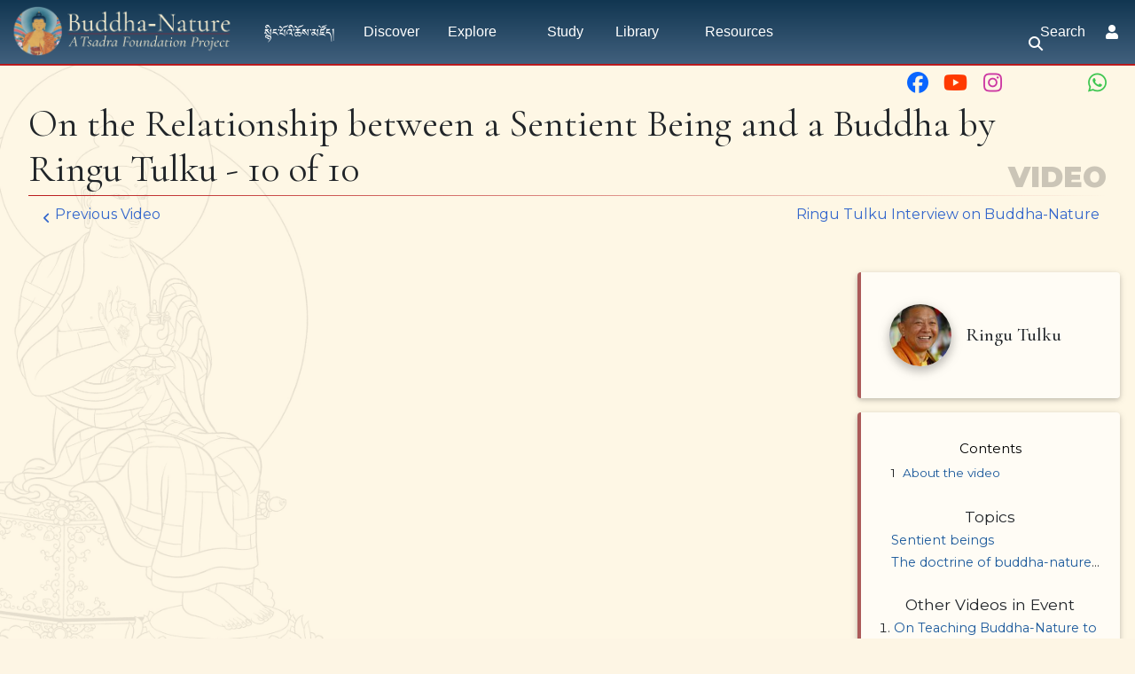

--- FILE ---
content_type: text/html; charset=UTF-8
request_url: https://buddhanature.tsadra.org/index.php/Media/On_the_Relationship_between_a_Sentient_Being_and_a_Buddha_by_Ringu_Tulku
body_size: 43519
content:
<!DOCTYPE html>
<html class="client-nojs" lang="en" dir="ltr">
<head>
<meta charset="UTF-8"/>
<title>On the Relationship between a Sentient Being and a Buddha by Ringu Tulku - Buddha-Nature</title>
<script>document.documentElement.className="client-js";RLCONF={"wgBreakFrames":false,"wgSeparatorTransformTable":["",""],"wgDigitTransformTable":["",""],"wgDefaultDateFormat":"dmy","wgMonthNames":["","January","February","March","April","May","June","July","August","September","October","November","December"],"wgRequestId":"f5f76be7182be6a964b0e475","wgCSPNonce":false,"wgCanonicalNamespace":"","wgCanonicalSpecialPageName":false,"wgNamespaceNumber":0,"wgPageName":"Media/On_the_Relationship_between_a_Sentient_Being_and_a_Buddha_by_Ringu_Tulku","wgTitle":"Media/On the Relationship between a Sentient Being and a Buddha by Ringu Tulku","wgCurRevisionId":31154,"wgRevisionId":31154,"wgArticleId":7431,"wgIsArticle":true,"wgIsRedirect":false,"wgAction":"view","wgUserName":null,"wgUserGroups":["*"],"wgCategories":["Library Items","Multimedia","Videos","Ringu Tulku"],"wgPageContentLanguage":"en","wgPageContentModel":"wikitext","wgRelevantPageName":
"Media/On_the_Relationship_between_a_Sentient_Being_and_a_Buddha_by_Ringu_Tulku","wgRelevantArticleId":7431,"wgIsProbablyEditable":false,"wgRelevantPageIsProbablyEditable":false,"wgRestrictionEdit":[],"wgRestrictionMove":[],"simpleBatchUploadMaxFilesPerBatch":{"*":1000},"wgPageFormsTargetName":null,"wgPageFormsAutocompleteValues":[],"wgPageFormsAutocompleteOnAllChars":false,"wgPageFormsFieldProperties":[],"wgPageFormsCargoFields":[],"wgPageFormsDependentFields":[],"wgPageFormsCalendarValues":[],"wgPageFormsCalendarParams":[],"wgPageFormsCalendarHTML":null,"wgPageFormsGridValues":[],"wgPageFormsGridParams":[],"wgPageFormsContLangYes":null,"wgPageFormsContLangNo":null,"wgPageFormsContLangMonths":[],"wgPageFormsHeightForMinimizingInstances":800,"wgPageFormsDelayReload":false,"wgPageFormsShowOnSelect":[],"wgPageFormsScriptPath":"/extensions/PageForms","edgValues":[],"wgPageFormsEDSettings":null,"wgAmericanDates":false,"srfFilteredConfig":null,"egMapsScriptPath":"/extensions/Maps/",
"egMapsDebugJS":false,"egMapsAvailableServices":["leaflet","googlemaps3"],"egMapsLeafletLayersApiKeys":{"MapBox":"","MapQuestOpen":"","Thunderforest":"","GeoportailFrance":""},"wgMediaViewerOnClick":true,"wgMediaViewerEnabledByDefault":true};RLSTATE={"ext.gadget.charinsert-styles":"ready","site.styles":"ready","user.styles":"ready","user":"ready","user.options":"loading","ext.slideshow.css":"ready","ext.embedVideo.styles":"ready","mediawiki.ui.button":"ready","skins.chameleon":"ready","zzz.ext.bootstrap.styles":"ready","ext.smw.style":"ready","ext.smw.tooltip.styles":"ready","ext.srf.styles":"ready","ext.semanticbreadcrumblinks.styles":"ready"};RLPAGEMODULES=["ext.slideshow.main","ext.smw.style","ext.smw.tooltips","ext.embedVideo","oojs-ui.styles.icons-movement","smw.entityexaminer","site","mediawiki.page.ready","mediawiki.toc","tibetan.fonts.styles","tws.styles","ext.eventLogging","ext.semanticbreadcrumblinks","ext.gadget.teahouse","ext.gadget.ReferenceTooltips",
"ext.gadget.watchlist-notice","ext.gadget.DRN-wizard","ext.gadget.charinsert","ext.gadget.extra-toolbar-buttons","ext.gadget.switcher","ext.bootstrap.scripts","skin.chameleon.sticky"];</script>
<script>(RLQ=window.RLQ||[]).push(function(){mw.loader.implement("user.options@12s5i",function($,jQuery,require,module){mw.user.tokens.set({"patrolToken":"+\\","watchToken":"+\\","csrfToken":"+\\"});});});</script>
<link rel="stylesheet" href="/load.php?lang=en&amp;modules=ext.embedVideo.styles%7Cext.slideshow.css%7Cext.smw.style%7Cext.smw.tooltip.styles%7Cext.srf.styles%7Cmediawiki.ui.button%7Cskins.chameleon%7Czzz.ext.bootstrap.styles&amp;only=styles&amp;skin=chameleon"/>
<link rel="stylesheet" href="/load.php?lang=en&amp;modules=ext.semanticbreadcrumblinks.styles&amp;only=styles&amp;skin=chameleon"/>
<script async="" src="/load.php?lang=en&amp;modules=startup&amp;only=scripts&amp;raw=1&amp;skin=chameleon"></script>
<style>#mw-indicator-mw-helplink {display:none;}</style>
<meta name="ResourceLoaderDynamicStyles" content=""/>
<link rel="stylesheet" href="/load.php?lang=en&amp;modules=site.styles&amp;only=styles&amp;skin=chameleon"/>
<meta name="generator" content="MediaWiki 1.39.10"/>
<meta name="format-detection" content="telephone=no"/>
<meta name="viewport" content="width=1000"/>
<meta name="viewport" content="width=device-width, initial-scale=1, shrink-to-fit=no"/>
<link rel="alternate" type="application/rdf+xml" title="Media/On the Relationship between a Sentient Being and a Buddha by Ringu Tulku" href="/index.php?title=Special:ExportRDF/Media/On_the_Relationship_between_a_Sentient_Being_and_a_Buddha_by_Ringu_Tulku&amp;xmlmime=rdf"/>
<link rel="icon" href="/images/favicon.ico"/>
<link rel="search" type="application/opensearchdescription+xml" href="/opensearch_desc.php" title="Buddha-Nature (en)"/>
<link rel="EditURI" type="application/rsd+xml" href="https://buddhanature.tsadra.org/api.php?action=rsd"/>
<link rel="license" href="https://creativecommons.org/licenses/by-nc-sa/4.0/"/>
</head>
<body class="mediawiki ltr sitedir-ltr mw-hide-empty-elt ns-0 ns-subject page-Media_On_the_Relationship_between_a_Sentient_Being_and_a_Buddha_by_Ringu_Tulku rootpage-Media layout-tws_layout skin-chameleon action-view">
	<!-- navigation bar -->
	<nav class="p-navbar collapsible w-100 sticky" role="navigation" id="mw-navigation">
		<!-- logo and main page link -->
		<div id="p-logo" class="navbar-brand p-logo" role="banner">
			<a href="/index.php/Main_Page" title="Visit the main page"><img src="/images/bn-logo.webp" alt="Buddha-Nature"/></a>
		</div>
		<button type="button" class="navbar-toggler" data-toggle="collapse" data-target="#i9f4v45am7"></button>
		<div class="collapse navbar-collapse i9f4v45am7" id="i9f4v45am7">
			<div class="navbar-nav">
				<!-- navigation -->
				<div id="n-སྙིང་པོའི་ཆོས་མཛོད།" class="mw-list-item"><a href="/index.php/%E0%BD%A6%E0%BE%99%E0%BD%B2%E0%BD%84%E0%BC%8B%E0%BD%94%E0%BD%BC%E0%BD%A0%E0%BD%B2%E0%BC%8B%E0%BD%86%E0%BD%BC%E0%BD%A6%E0%BC%8B%E0%BD%98%E0%BD%9B%E0%BD%BC%E0%BD%91%E0%BC%8D" class="nav-link n-སྙིང་པོའི་ཆོས་མཛོད།">སྙིང་པོའི་ཆོས་མཛོད།</a></div>
				<div id="n-Discover" class="mw-list-item"><a href="/index.php/Discover" class="nav-link n-Discover">Discover</a></div>
				<!-- Explore -->
				<div class="nav-item dropdown p-Explore-dropdown">
					<a href="#" class="nav-link dropdown-toggle p-Explore-toggle" data-toggle="dropdown" data-boundary="viewport">Explore</a>
					<div class="dropdown-menu p-Explore" id="p-Explore">
						<div id="n-Explore" class="mw-list-item"><a href="/index.php/Explore" class="nav-link n-Explore">Explore</a></div>
						<div id="n-The-Questions" class="mw-list-item"><a href="/index.php/Questions" class="nav-link n-The-Questions">The Questions</a></div>
						<div id="n-The-History" class="mw-list-item"><a href="/index.php/History" class="nav-link n-The-History">The History</a></div>
						<div id="n-The-People" class="mw-list-item"><a href="/index.php/People" class="nav-link n-The-People">The People</a></div>
						<div id="n-The-Ideas" class="mw-list-item"><a href="/index.php/Ideas" class="nav-link n-The-Ideas">The Ideas</a></div>
						<div id="n-The-Topics" class="mw-list-item"><a href="/index.php/Topics" class="nav-link n-The-Topics">The Topics</a></div>
						<div id="n-The-Themes" class="mw-list-item"><a href="/index.php/Themes" class="nav-link n-The-Themes">The Themes</a></div>
					</div>
				</div>
				<!-- Study -->
				<div class="nav-item p-Study-dropdown"><a href="#" class="nav-link p-Study-toggle">Study</a></div>
				<!-- Library -->
				<div class="nav-item dropdown p-Library-dropdown">
					<a href="#" class="nav-link dropdown-toggle p-Library-toggle" data-toggle="dropdown" data-boundary="viewport">Library</a>
					<div class="dropdown-menu p-Library" id="p-Library">
						<div id="n-Primary-Sources" class="mw-list-item"><a href="/index.php/Primary_Sources" class="nav-link n-Primary-Sources">Primary Sources</a></div>
						<div id="n-The-Ratnagotravibhāga" class="mw-list-item"><a href="/index.php/Texts/Ratnagotravibh%C4%81ga_Mah%C4%81y%C4%81nottaratantra%C5%9B%C4%81stra/Root_Verses" class="nav-link n-The-Ratnagotravibhāga">The Ratnagotravibhāga</a></div>
						<div id="n-Sutra-Sources" class="mw-list-item"><a href="/index.php/Library/Sutras" class="nav-link n-Sutra-Sources">Sutra Sources</a></div>
						<div id="n-Commentary-Sources" class="mw-list-item"><a href="/index.php/Library/Commentaries" class="nav-link n-Commentary-Sources">Commentary Sources</a></div>
						<div id="n-Secondary-Sources" class="mw-list-item"><a href="/index.php/The_Bibliography" class="nav-link n-Secondary-Sources">Secondary Sources</a></div>
						<div id="n-Selected-Dharma-Teachings" class="mw-list-item"><a href="/index.php/Teachings/Dharma_Teachings" class="nav-link n-Selected-Dharma-Teachings">Selected Dharma Teachings</a></div>
						<div id="n-Multimedia" class="mw-list-item"><a href="/index.php/Library/Multimedia" class="nav-link n-Multimedia">Multimedia</a></div>
						<div id="n-Complete-Library" class="mw-list-item"><a href="/index.php/Library" class="nav-link n-Complete-Library">Complete Library</a></div>
					</div>
				</div>
				<!-- Resources -->
				<div class="nav-item dropdown p-Resources-dropdown">
					<a href="#" class="nav-link dropdown-toggle p-Resources-toggle" data-toggle="dropdown" data-boundary="viewport">Resources</a>
					<div class="dropdown-menu p-Resources" id="p-Resources">
						<div id="n-The-Bibliography" class="mw-list-item"><a href="/index.php/The_Bibliography" class="nav-link n-The-Bibliography">The Bibliography</a></div>
						<div id="n-The-Glossary" class="mw-list-item"><a href="/index.php/Glossary" class="nav-link n-The-Glossary">The Glossary</a></div>
						<div id="n-The-Timeline" class="mw-list-item"><a href="/index.php/Timeline" class="nav-link n-The-Timeline">The Timeline</a></div>
						<div id="n-Tsadra-Events" class="mw-list-item"><a href="/index.php/Tsadra_Events" class="nav-link n-Tsadra-Events">Tsadra Events</a></div>
						<div id="n-   2019:-Tathāgatagarbha-Across-Asia" class="mw-list-item"><a href="/index.php/Tath%C4%81gatagarbha_Across_Asia" class="nav-link n-   2019:-Tathāgatagarbha-Across-Asia">   2019: Tathāgatagarbha Across Asia</a></div>
						<div id="n-   2022-IATS:-Old-Topic,-New-Insights" class="mw-list-item"><a href="/index.php/Old_Topic,_New_Insights:_Buddha-Nature_at_the_Crossroads_between_Doctrine_and_Practice" class="nav-link n-   2022-IATS:-Old-Topic,-New-Insights">   2022 IATS: Old Topic, New Insights</a></div>
						<div id="n-   2023-Buddha-Nature-Conference" class="mw-list-item"><a href="/index.php/2023_Buddha-Nature_Conference_Kathmandu" class="nav-link n-   2023-Buddha-Nature-Conference">   2023 Buddha-Nature Conference</a></div>
						<div id="n-   Conversations-on-Buddha-Nature" class="mw-list-item"><a href="/index.php/Conversations_on_Buddha-Nature" class="nav-link n-   Conversations-on-Buddha-Nature">   Conversations on Buddha-Nature</a></div>
						<div id="n-Events" class="mw-list-item"><a href="/index.php/Events" class="nav-link n-Events">Events</a></div>
						<div id="n-Recent-Essays" class="mw-list-item"><a href="/index.php/Recent_Essays" class="nav-link n-Recent-Essays">Recent Essays</a></div>
						<div id="n-Ask-the-writer-in-residence" class="mw-list-item"><a href="/index.php/Ask_the_writer-in-residence" class="nav-link n-Ask-the-writer-in-residence">Ask the writer-in-residence</a></div>
						<div id="n-FAQ" class="mw-list-item"><a href="/index.php/Frequently_Asked_Questions" class="nav-link n-FAQ">FAQ</a></div>
					</div>
				</div>
			<!-- search form -->
			<div  id="p-search" class="p-search d-lg-none px-0 px-lg-2 py-2 py-lg-0 navbar-form" role="search"  >
				<form  id="searchform" class="mw-search" action="/index.php" >
					<input type="hidden" name="title" value=" Special:Search" />
					<div class="input-group">
						<input type="search" name="search" placeholder="Search Buddha-Nature" aria-label="Search Buddha-Nature" autocapitalize="sentences" title="Search Buddha-Nature [f]" accesskey="f" id="searchInput" class="form-control"/>
						<div class="input-group-append">
							<button value="Go" id="searchGoButton" name="go" type="submit" class="search-btn searchGoButton" aria-label="Go to page" title="Go to a page with this exact name if it exists"></button>
						</div>
					</div>
				</form>
			</div>
			</div>
			<div class="navbar-nav right">
			<div id="n-search-toggle" class="d-none d-lg-block mw-list-item">
				<a href="" class="nav-link n-search-toggle-label p-2">
					<i class="fa-sharp-duotone fa-solid fa-search fa-fw"></i> <span class="pr-1">Search</span></a>
			</div>
		
				
				<!-- personal tools -->
				<div class="navbar-tools navbar-nav" >
					<div class="navbar-tool dropdown">
						<a class="navbar-usernotloggedin" href="#" data-toggle="dropdown" data-boundary="viewport" title="You are not logged in.">
						</a>
						<div class="p-personal-tools dropdown-menu">
							<div id="pt-login" class="mw-list-item"><a href="/index.php?title=Special:UserLogin&amp;returnto=Media%2FOn+the+Relationship+between+a+Sentient+Being+and+a+Buddha+by+Ringu+Tulku" title="You are encouraged to log in; however, it is not mandatory [o]" accesskey="o" class="pt-login">Log in</a></div>
						</div>
					</div>
				</div>
			</div>
		</div>
	</nav>
		<div id="ca-social" class="px-2 pt-2 pb-3 p-lg-0">
			<div class="d-flex justify-content-between justify-content-lg-end">
				<div class="px-2 link-no-border">
					<a class="px-md-1" href="https://www.facebook.com/TsadraFoundation" target="_blank" title="Facebook">
						<i class="fa-fw fa-xl fa-brands fa-facebook" style="color: #0a66ff;"></i>
					</a>
					<a class="px-md-1" href="https://www.youtube.com/@tsadrafoundationmediachann5226" target="_blank" title="YouTube">
						<i class="fa-fw fa-xl fa-brands fa-youtube" style="color: #ff3a01;"></i>
					</a>
					<a class="px-md-1" href="https://www.instagram.com/tsadra_foundation" target="_blank" title="Instagram">
						<i class="fa-fw fa-xl fa-brands fa-instagram" style="color: #cd39a3;"></i>
					</a>
					<a class="px-md-1" href="https://www.threads.net/@tsadra_foundation" target="_blank" title="Threads">
						<i class="fa-fw fa-xl fa-brands fa-threads text-130" style="color: #000; text-shadow: -.5px -.5px 0 #fdf5e4, .5px -.5px 0 #fdf5e4, -.5px .5px 0 #fdf5e4, .5px .5px 0 #fdf5e4;"></i>
					</a>
					<a class="px-md-1" href="https://bsky.app/profile/tsadrafoundation.bsky.social" target="_blank" title="BlueSky">
						<i class="fa-fw fa-xl fa-brands fa-bluesky text-130" style="color: #08f;"></i>
					</a>
					<a class="px-md-1" href="https://whatsapp.com/channel/0029VaWbbQL0LKZCwm98D731" target="_blank" title="WhatsApp">
						<i class="fa-fw fa-xl fa-brands fa-whatsapp" style="color: #3dc650;"></i>
					</a>
				</div>
				<div class="px-2 link-no-border">
					<a href="#top" title="Back to top" class="d-md-none px-1">
						<i class="fa-sharp-duotone fa-solid fa-arrow-up-to-line fa-lg"></i>
					</a>
					<span title="Back to top" class="d-md-none px-1">
						<i class="fa-sharp-duotone fa-solid fa-arrow-left-to-bracket fa-lg"></i>
					</span>
				</div>
			</div>
		</div>
	
	<div class="flex-fill container">
		<div class="m-0 row">
			<div class="p-0 col">

			</div>
		</div>
		<div class="m-0 row">
			<div class="p-0 col">
				<!-- start the content area -->
				<div id="content" class="mw-body content"><a id="top" class="top"></a>
					<div id="mw-indicators" class="mw-indicators">
						<div id="mw-indicator-smw-entity-examiner" class="mw-indicator mw-indicator-smw-entity-examiner"><div class="smw-entity-examiner smw-indicator-vertical-bar-loader" data-subject="Media/On_the_Relationship_between_a_Sentient_Being_and_a_Buddha_by_Ringu_Tulku#0##" data-dir="ltr" data-uselang="" title="Running an examiner in the background"></div></div>
					</div>
						<div class="contentHeader">
						<!-- title of the page -->
						<h1 id="firstHeading" class="firstHeading">On the Relationship between a Sentient Being and a Buddha by Ringu Tulku</h1>
						<!-- tagline; usually goes something like "From WikiName" primary purpose of this seems to be for printing to identify the source of the content -->
						<div id="siteSub" class="siteSub">From Buddha-Nature</div>
						<!-- subtitle line; used for various things like the subpage hierarchy -->
						<div id="contentSub" class="small contentSub"><span class="subpages"><div id="sbl-breadcrumbs" class="sbl-breadcrumb-trail-light" dir="ltr"><span class="sbl-breadcrumb-arrow-parent" style=""><a href="/index.php/Library" title="Library">Library</a></span><span class="sbl-breadcrumb-arrow-right" style=""></span><span class="sbl-breadcrumb-arrow-parent" style=""><a href="/index.php/Library/Multimedia" title="Library/Multimedia">Multimedia</a></span><span class="sbl-breadcrumb-arrow-right" style=""></span><span class="sbl-breadcrumb-arrow-location" style="">On the Relationship between a Sentient Being and a Buddha by Ringu Tulku</span></div>&lt; <a href="/index.php/Media" class="mw-redirect" title="Media">Media</a></span></div><div id="jump-to-nav" class="mw-jump jump-to-nav">Jump to:<a href="#mw-navigation">navigation</a>, <a href="#p-search">search</a></div>
					</div>
					<div id="bodyContent" class="bodyContent">
						<!-- body text -->

						<div id="mw-content-text" class="mw-body-content mw-content-ltr" lang="en" dir="ltr"><div class="mw-parser-output"><p><style>
#firstHeading,
.contentHeader {display: none;}
</style>
</p><p><span class="noglossary">
</span></p><p><br />
</p>
<div class="h1 d-flex justify-content-between align-items-end pb-1 mb-1">
	<div class="mr-2 text-90">On the Relationship between a Sentient Being and a Buddha by Ringu Tulku&#160;- 10&#160;of 10</div>
	<div class="d-none d-md-block header-watermark">Video</div>
</div>
<div class="d-md-none text-left header-watermark">Video</div>
<div class="d-flex justify-content-between flex-wrap read-versions mb-4 mt-1"><a href="/index.php/Media/On_the_Meaning_of_Chapter_1_Verse_28_of_the_Ratnagotravibh%C4%81ga_by_Ringu_Tulku" title="Media/On the Meaning of Chapter 1 Verse 28 of the Ratnagotravibhāga by Ringu Tulku"><i class="fad fa-arrow-left fa-sm"></i> Previous Video</a><a href="/index.php/Ringu_Tulku_Interview_on_Buddha-Nature" class="mw-redirect" title="Ringu Tulku Interview on Buddha-Nature"><div class="clipped-1-line" style="max-width: 450px;">Ringu Tulku Interview on Buddha-Nature</div></a>
</div>
<div class="row my-5">
	<div class="col-lg-9 text-article"><div class="thumb embedvideo  ev_center autoResize" style="width: 648px;"><div class="embedvideo autoResize" style=" width: 646px;"><div class="embedvideowrap" style="width: 640px;"><iframe title="Play video" src="//www.youtube.com/embed/6rTj6lLcUR0?" width="640" height="360" frameborder="0" allowfullscreen="true"></iframe></div></div></div>
			<div class="mt-3 p-bl-fix">
In this excerpt, Ringu Tulku discusses the relationship between a sentient being and a buddha. He discusses how a Buddha is a being that sees reality in an undeluded, clear way, and when beings do not see reality clearly, they are called sentient beings. That is, a buddha is not something that exists on its own, apart from sentient beings; it is more like a description for a being who has developed wisdom to its fullest and experiences reality as it is. He goes on to explain how sometimes the categories of "sentient being" and its association with saṃsāṛa and "Buddha" and its association with nirvāṇa are often reified, and this tends to lead to confusion.</div>
		<h3 class="link-no-border mt-5"><span class="mw-headline" id="About_the_video">About the video</span></h3>
<table class="table table-responsive mt-4 th-nowrap">
<tbody><tr>
<th>Featuring
</th>
<td>Ringu Tulku<br />
</td></tr>
<tr>
<th>Creator
</th>
<td>Tsadra Foundation<br />
</td></tr>
<tr>
<th>Director
</th>
<td>Perman, M.<br />
</td></tr>
<tr>
<th>Producer
</th>
<td>Tsadra Foundation<br />
</td></tr>
<tr>
<th>Event
</th>
<td>Ringu Tulku Interview on Buddha-Nature (10 October 2019, Tsadra Foundation, Boulder)<br />
</td></tr>
<tr>
<th>Related Website
</th>
<td><a target="_blank" rel="nofollow noreferrer noopener" class="external text" href="http://buddhanature.tsadra.org">Buddha-Nature</a><br />
</td></tr>
<tr>
<th>Creation Date
</th>
<td>10 October 2019
</td></tr>
<tr>
<th>Citation
</th>
<td>Ringu Tulku. “On the Relationship between a Sentient Being and a Buddha” Interview by Marcus Perman. Tsadra Foundation Research Department, October 10, 2019. Video, 5:07. <a target="_blank" rel="nofollow noreferrer noopener" class="external free" href="https://youtu.be/6rTj6lLcUR0">https://youtu.be/6rTj6lLcUR0</a>.
</td></tr></tbody></table>
	</div>
	<div class="right-side-bar noprint col-lg-3 pr-0 mb-2 order-first order-lg-last sticky-sidemenu" id="sticky-sidemenu">
	<div id="sidebarToggle" class="d-lg-none fixed-bottom px-4 py-3 off-white depth-4 text-center pointer"><span>More on this item <i class="fa-duotone fa-angle-up ml-2 fa-lg align-middle"></i></span><span class="d-none">Close <i class="fad fa-times ml-2 fa-lg align-middle"></i></span></div>
	<div class="sidebar d-none d-lg-block p-0 sticky"><div class="d-flex d-lg-block justify-content-center flex-wrap mb-3"><div class="text-article p-2"><div class="d-flex align-items-center justify-content-start position-relative p-2 clearfix">
				<div class="mr-3" style="width: 70px !important; height: 70px !important;"><div class="tsdwiki-tile-round-image tsdwiki-depth-2 link-no-border " style="background-image: url('https://buddhanature.tsadra.org/images/thumb/c/cf/Ringu_Tulku-267x358.jpg/thumb.php%3Ff%3DRingu_Tulku-267x358.jpg%26width%3D100'); background-size:  !important; background-repeat: no-repeat; width: 70px; height: 70px;"></div></div>		
				<div>Ringu Tulku</div><a href="/index.php?title=People/Ringu Tulku" class="overlay-link grey-hoverlay" target="_self" title="People/Ringu Tulku"></a>
			</div>
</div></div>
		<div class="add-a-verse-button mb-3" style="display:none;"><a href="/index.php/Special:FormEdit/Verse?returnto=Media%2FOn%20the%20Relationship%20between%20a%20Sentient%20Being%20and%20a%20Buddha%20by%20Ringu%20Tulku" title="Add a verse subpage." target="_self">Add a verse</a></div>
		<div class="mb-3"><div class="mb-3"><div id="toc" class="toc" role="navigation" aria-labelledby="mw-toc-heading"><input type="checkbox" role="button" id="toctogglecheckbox" class="toctogglecheckbox" style="display:none" /><div class="toctitle" lang="en" dir="ltr"><h2 id="mw-toc-heading">Contents</h2><span class="toctogglespan"><label class="toctogglelabel" for="toctogglecheckbox"></label></span></div>
<ul>
<li class="toclevel-1"><a href="#About_the_video"><span class="tocnumber">1</span> <span class="toctext">About the video</span></a></li>
</ul>
</div>
</div><div class="mb-4"><div class="sidebar-topics">
	<div class="text-center text-120">Topics</div>
	<div class="link-no-color plainlinks my-1 clipped-1-line"><i class="fa-sharp-duotone fa-angle-right fa-fw"></i><a href="/index.php/Topics/Sentient_beings" title="Topics/Sentient beings">Sentient beings</a></div><div class="link-no-color plainlinks my-1 clipped-1-line"><i class="fa-sharp-duotone fa-angle-right fa-fw"></i><a href="/index.php/Topics/The_doctrine_of_buddha-nature_in_Tibetan_Buddhism" title="Topics/The doctrine of buddha-nature in Tibetan Buddhism">The doctrine of buddha-nature in Tibetan Buddhism</a></div>
</div><div class="sidebar-playlist">
	<div class="text-center text-120 mt-4">Other Videos in Event</div>
<ol><li><a href="/index.php/Media/On_Teaching_Buddha-Nature_to_Beginners_by_Ringu_Tulku" title="Media/On Teaching Buddha-Nature to Beginners by Ringu Tulku">On Teaching Buddha-Nature to Beginners</a></li>
<li><a href="/index.php/Media/What_Is_Buddha-Nature%3F_by_Ringu_Tulku" title="Media/What Is Buddha-Nature? by Ringu Tulku">What Is Buddha-Nature?</a></li>
<li><a href="/index.php/Media/On_the_Nature_of_Mind_and_Its_Relationship_to_Buddha-Nature_by_Ringu_Tulku" title="Media/On the Nature of Mind and Its Relationship to Buddha-Nature by Ringu Tulku">On the Nature of Mind and Its Relationship to Buddha-Nature</a></li>
<li><a href="/index.php/Media/Why_Was_Buddha-Nature_Taught_as_Part_of_the_Third_Turning_of_the_Wheel_of_the_Dharma%3F_by_Ringu_Tulku" title="Media/Why Was Buddha-Nature Taught as Part of the Third Turning of the Wheel of the Dharma? by Ringu Tulku">Why Was Buddha-Nature Taught as Part of the Third Turning of the Wheel of the Dharma?</a></li>
<li><a href="/index.php/Media/On_Various_Texts_That_Teach_about_Buddha-Nature_by_Ringu_Tulku" title="Media/On Various Texts That Teach about Buddha-Nature by Ringu Tulku">On Various Texts That Teach about Buddha-Nature</a></li>
<li><a href="/index.php/Media/On_His_First_Encounter_with_Buddha-Nature_Teachings_by_Ringu_Tulku" title="Media/On His First Encounter with Buddha-Nature Teachings by Ringu Tulku">On His First Encounter with Buddha-Nature Teachings</a></li>
<li><a href="/index.php/Media/On_Jamgon_Kongtrul_and_the_Different_Approaches_to_Understanding_Buddha-Nature_by_Ringu_Tulku" title="Media/On Jamgon Kongtrul and the Different Approaches to Understanding Buddha-Nature by Ringu Tulku">On Jamgon Kongtrul and the Different Approaches to Understanding Buddha-Nature</a></li>
<li><a href="/index.php/Media/On_How_Beginning_Students_Might_Engage_with_Buddha-Nature_Teachings_by_Ringu_Tulku" title="Media/On How Beginning Students Might Engage with Buddha-Nature Teachings by Ringu Tulku">On How Beginning Students Might Engage with Buddha-Nature Teachings</a></li>
<li><a href="/index.php/Media/On_the_Meaning_of_Chapter_1_Verse_28_of_the_Ratnagotravibh%C4%81ga_by_Ringu_Tulku" title="Media/On the Meaning of Chapter 1 Verse 28 of the Ratnagotravibhāga by Ringu Tulku">On the Meaning of Chapter 1 Verse 28 of the Ratnagotravibhāga</a></li>
<li><a class="mw-selflink selflink">On the Relationship between a Sentient Being and a Buddha</a></li></ol>
</div></div>
			<div class="link-no-color plainlinks my-2"><a target="_blank" rel="nofollow noreferrer noopener" class="external text" href="mailto:research@tsadra.org"><i class="fa-sharp-duotone fa-pen-fancy fa-fw"></i> Email us to contribute</a></div>
			<div class="link-no-color plainlinks my-2"><a href="/index.php/Site_Guide" title="Site Guide"><i class="fa-sharp-duotone fa-compass fa-fw"></i> Site Guide</a></div>
		</div>
		<div class="p-0 border-0 shadown-none rounded overflow-hidden" id="scrollToTopContainer"><script>
// Create the scroll to top button
const scrollToTopButtonSb = document.createElement('button');
scrollToTopButtonSb.innerHTML = 'Top <i class="fa-sharp-duotone fa-solid fa-up-to-bracket"></i>'; // Text and FA to top icon
scrollToTopButtonSb.setAttribute('id', 'scrollToTop');

// Add the button to the document body
const container = document.getElementById('scrollToTopContainer');
container.appendChild(scrollToTopButtonSb);

// Show/hide the button based on scroll position
window.addEventListener('scroll', () => {
	if (window.pageYOffset > 300) {
		scrollToTopButtonSb.style.display = 'block';
	} else {
		scrollToTopButtonSb.style.display = 'none';
	}
});

// Scroll to top when the button is clicked
scrollToTopButtonSb.addEventListener('click', () => {
	window.scrollTo({
		top: 0,
		behavior: 'smooth'
	});
});
</script></div>
	</div>
</div>
</div>
	<div class="clearfix"></div>
<div class="redirect-buttons">
</div>
<!-- 
NewPP limit report
Cached time: 20260118115127
Cache expiry: 0
Reduced expiry: true
Complications: [show‐toc]
[SMW] In‐text annotation parser time: 0 seconds
CPU time usage: 0.183 seconds
Real time usage: 0.510 seconds
Preprocessor visited node count: 1947/1000000
Post‐expand include size: 41403/262144000 bytes
Template argument size: 7726/262144000 bytes
Highest expansion depth: 15/100
Expensive parser function count: 8/300
Unstrip recursion depth: 0/20
Unstrip post‐expand size: 863/5000000 bytes
Lua time usage: 0.130/7 seconds
Lua virtual size: 5783552/52428800 bytes
Lua estimated memory usage: 0 bytes
ExtLoops count: 0/100
-->
<!--
Transclusion expansion time report (%,ms,calls,template)
100.00%  499.230      1 Template:Media
100.00%  499.230      1 -total
 78.59%  392.342    148 Template:GetMediaValue
  9.29%   46.377      1 Template:StickySideBar
  3.85%   19.212      1 Template:VideosInEvent
  3.56%   17.784      2 Template:Uniquify
  2.42%   12.087      1 Template:ArticleAuthors
  2.24%   11.182      1 Template:PeopleNames
  1.53%    7.641      1 Template:PeopleTopicsOtherNames
  0.86%    4.277      1 Template:CreateRedirects
-->
</div></div><div class="printfooter">
Retrieved from "<a dir="ltr" href="https://buddhanature.tsadra.org/index.php?title=Media/On_the_Relationship_between_a_Sentient_Being_and_a_Buddha_by_Ringu_Tulku&amp;oldid=31154">https://buddhanature.tsadra.org/index.php?title=Media/On_the_Relationship_between_a_Sentient_Being_and_a_Buddha_by_Ringu_Tulku&amp;oldid=31154</a>"</div>

						<!-- end body text -->
						<!-- data blocks which should go somewhere after the body text, but not before the catlinks block-->
						
					</div>
					<!-- category links -->
					<div id="catlinks" class="catlinks" data-mw="interface"><div id="mw-normal-catlinks" class="mw-normal-catlinks"><a href="/index.php/Special:Categories" title="Special:Categories">Categories</a>: <ul><li><a href="/index.php/Category:Library_Items" title="Category:Library Items">Library Items</a></li><li><a href="/index.php/Category:Multimedia" title="Category:Multimedia">Multimedia</a></li><li><a href="/index.php/Category:Videos" title="Category:Videos">Videos</a></li><li><a href="/index.php/Category:Ringu_Tulku" title="Category:Ringu Tulku">Ringu Tulku</a></li></ul></div></div>
				</div>
			</div>
		</div>
	</div>
	<div class="tsdwiki-footer animated-caret p-4 container-fluid">
		<div class="row">
			<div class="col-12 col">
					<div class="row m-0 pt-1 pb-4">
						<div id="footer-header-title" class="col-lg-5 pl-lg-4 pr-md-4 m-auto text-lg-right">
							Buddha-Nature
						</div>
						<div class="col-lg-2 py-4 py-lg-0 d-flex justify-content-around">
							<a target="_blank" href="https://www.tsadra.org">
								<img id="footer-logo" src="https://commons.tsadra.org/images/c/c9/Tsadra_Logo_-_White_Drop_Shadow_300px.png">
							</a>
						</div>
						<div class="col-lg-5 pl-lg-5 m-auto text-left">
							<div class="font-italic mb-2">
								A Tsadra Foundation Initiative
							</div>
							<div>
								A multimedia resource hub for scripture, scholarship,<br />and teachings on tathāgatagarbha.
							</div>
							<div class="d-flex justify-content-start mt-3">
								<a href="https://www.facebook.com/TsadraFoundation" target="_blank" title="Facebook"><i class="fa-fw fa-xl fa-brands fa-facebook mx-1" style="color: #0a66ff;"></i></a>
								<a href="https://www.youtube.com/@tsadrafoundationmediachann5226" target="_blank" title="YouTube"><i class="fa-fw fa-xl fa-brands fa-youtube mx-1" style="color: #ff3a01;"></i></a>
								<a href="https://www.instagram.com/tsadra_foundation" target="_blank" title="Instagram"><i class="fa-fw fa-xl fa-brands fa-instagram mx-1" style="color: #cd39a3;"></i></a>
								<a href="https://www.threads.net/@tsadra_foundation" target="_blank" title="Threads"><i class="fa-fw fa-xl fa-brands fa-threads mx-1" style="color: #ccc;"></i></a>
								<a class="px-1" href="https://bsky.app/profile/tsadrafoundation.bsky.social" target="_blank" title="BlueSky">
									<i class="fa-fw fa-xl fa-brands fa-bluesky text-130" style="color: #08f;"></i>
								</a>
								<a href="https://whatsapp.com/channel/0029VaWbbQL0LKZCwm98D731" target="_blank" title="WhatsApp"><i class="fa-fw fa-xl fa-brands fa-whatsapp mx-1" style="color: #3dc650;"></i></a>
							</div>
						</div>
					</div>
				
			</div>
		</div>
		<div class="row">
			<div class="col-12 col-md-6 col-lg-3 border-top border-light py-3 col"><!--JB Tracker--> <script type="text/javascript"> var _paq = _paq || []; (function(){ if(window.apScriptInserted) return; _paq.push(['clientToken', 'P%2bsIjEMd6oQ%3d']); var d=document, g=d.createElement('script'), s=d.getElementsByTagName('script')[0]; g.type='text/javascript'; g.async=true; g.defer=true; g.src='https://prod.benchmarkemail.com/tracker.bundle.js'; s.parentNode.insertBefore(g,s); window.apScriptInserted=true;})(); </script> <!--/JB Tracker--> <!-- BEGIN: Benchmark Email Signup Form Code --> <script>function CheckField1760427(fldName, frm){  var fldObj = document.getElementsByName(fldName); if ( fldObj.length > 1) { for ( var i = 0, l = fldObj.length; i < l; i++ ) {  if ( fldObj[0].type =='select-one' ) { if( fldObj[i].selected && i==0 && fldObj[i].value == '' ) { return false; }  if ( fldObj[i].selected ) { return true; } }  else { if ( fldObj[i].checked ) { return true; } }; } return false; } else { if ( fldObj[0].type == "checkbox" ) { return ( fldObj[0].checked ); } else if ( fldObj[0].type == "radio" ) { return ( fldObj[0].checked ); } else { fldObj[0].focus(); return (fldObj[0].value.length > 0); }} } function _doSubmit1760427(frm) { if( _checkSubmit1760427(frm)){ _doPost1760427(frm);}} function _doPost1760427(frm) { var f = document.createElement("form"); f.setAttribute('accept-charset', "UTF-8");  f.setAttribute('method', "post"); f.setAttribute('action', "https://lb.benchmarkemail.com//code/lbform"); var elms = document.getElementsByName("frmLB" + frm)[0].getElementsByTagName("*");var ty = ""; for (var ei = 0; ei < elms.length; ei++) {ty = elms[ei].type; if (ty == "hidden" || ty == "text" || (ty == "checkbox" && elms[ei].checked) || (ty == "radio" && elms[ei].checked) || ty == "textarea" || ty == "select-one" || ty == "button") {elm = elms[ei]; var i = document.createElement("input"); i.type = "hidden"; i.name = elm.name.replace("_8JLFK", ""); i.id = elm.id; i.value = elm.value; f.appendChild(i);} } document.getElementsByTagName('body')[0].appendChild(f);f.submit();}function rmspaces(x) {var leftx = 0;var rightx = x.length -1;while ( x.charAt(leftx) == ' ') { leftx++; }while ( x.charAt(rightx) == ' ') { --rightx; }var q = x.substr(leftx,rightx-leftx + 1);if ( (leftx == x.length) && (rightx == -1) ) { q =''; } return(q); } function checkfield(data) {if (rmspaces(data) == ""){return false;}else {return true;}} function isemail(data) {var flag = false;if (  data.indexOf("@",0)  == -1 || data.indexOf("\\",0)  != -1 ||data.indexOf("/",0)  != -1 ||!checkfield(data) ||  data.indexOf(".",0)  == -1  ||  data.indexOf("@")  == 0 ||data.lastIndexOf(".") < data.lastIndexOf("@") ||data.lastIndexOf(".") == (data.length - 1)   ||data.lastIndexOf("@") !=   data.indexOf("@") ||data.indexOf(",",0)  != -1 ||data.indexOf(":",0)  != -1 ||data.indexOf(";",0)  != -1  ) {return flag;} else {var temp = rmspaces(data);if (temp.indexOf(' ',0) != -1) { flag = true; }var d3 = temp.lastIndexOf('.') + 4;var d4 = temp.substring(0,d3);var e2 = temp.length  -  temp.lastIndexOf('.')  - 1;var i1 = temp.indexOf('@');if (  (temp.charAt(i1+1) == '.') || ( e2 < 1 ) ) { flag = true; }return !flag;}} function _checkSubmit1760427(frm){if ( !CheckField1760427("fldfirstname_8JLFK", frm) ) {alert("Please enter the First Name"); return false; } if ( !CheckField1760427("fldlastname_8JLFK", frm) ) {alert("Please enter the Last Name"); return false; } if ( !isemail(document.getElementsByName("fldEmail_8JLFK")[0].value) ) {alert("Please enter the Email Address "); return false; } if(isemail(document.getElementsByName("fldEmail_8JLFK")[0].value) && window && window.JB_TRACKER && typeof window.JB_TRACKER.jbSubmitForm === 'function') {window.JB_TRACKER.jbSubmitForm({email: document.getElementsByName("fldEmail_8JLFK")[0].value, didSubmit: true }); } return true; }</script><div align="center"><div class="formbox-editor-1760427" style="width: 400px;"><div style="display:inline;" name="frmLB1760427"><input type=hidden name=successurl value="https://lb.benchmarkemail.com//Code/ThankYouOptin?language=" /><input type=hidden name=errorurl value="https://lb.benchmarkemail.com//Code/Error" /><input type=hidden name=token value="mFcQnoBFKMT8zmr1QE8l5LJ25jqXIyRI1DbazK9Br6eKnvJoHYVXFQ%3D%3D" /><input type=hidden name=doubleoptin value="1" /><fieldset><div class="formbox-title-1760427">Join the Tsadra Foundation mailing list:</div></fieldset><fieldset class="formbox-field-fname-1760427"><input type=text placeholder="First Name *" class="formbox-field-1760427" name="fldfirstname_8JLFK" maxlength=100 /></fieldset><fieldset class="formbox-field-add-1760427"><input type=text placeholder="Last Name *" class="formbox-field-1760427" name="fldlastname_8JLFK" maxlength=100 /></fieldset><fieldset class="formbox-field-email-1760427"><input type=text placeholder="Email Address  *" class="formbox-field-1760427" name="fldEmail_8JLFK" maxlength=100 /></fieldset><fieldset><button type="button" id="btnSubmit" krydebug="1751" class="formbox-button-1760427" onclick="javascript:_doSubmit1760427('1760427');"  >Subscribe</button></fieldset></div></div></div><noscript>Please enable JavaScript <br /></noscript> <!-- END: Benchmark Email Signup Form Code -->
			</div>
			<div class="col-12 col-md-6 col-lg-3 border-top border-light py-3 col"><div class="animated-caret pt-2 pl-3 border-md-left border-light text-left h-100">
<p>	<a target="_blank" rel="nofollow noreferrer noopener" class="external text" href="https://www.tsadra.org">Tsadra Foundation <i class="fadeInCaret ml-1 fad fa-angle-right"></i></a><br />
	<a target="_blank" rel="nofollow noreferrer noopener" class="external text" href="https://conference.tsadra.org/">Translation &amp; Transmission Conference <i class="fadeInCaret ml-1 fad fa-angle-right"></i></a><br />
	<a target="_blank" rel="nofollow noreferrer noopener" class="external text" href="https://dharmacloud.tsadra.org">DharmaCloud Tibetan eBooks<i class="fadeInCaret ml-1 fad fa-angle-right"></i></a><br />
	<a target="_blank" rel="nofollow noreferrer noopener" class="external text" href="https://buddhanature.tsadra.org">Buddha-Nature <i class="fadeInCaret ml-1 fad fa-angle-right"></i></a><br />
	<a target="_blank" rel="nofollow noreferrer noopener" class="external text" href="https://bodhicitta.tsadra.org/index.php/Main_Page">Bodhicitta <i class="fadeInCaret ml-1 fad fa-angles-right"></i></a><br />
	<a target="_blank" rel="nofollow noreferrer noopener" class="external text" href="https://dudjom.tsadra.org/index.php/Main_Page">Dudjom Tersar <i class="fadeInCaret ml-1 fa-duotone fa-angles-right"></i></a><br />
	<a target="_blank" rel="nofollow noreferrer noopener" class="external text" href="https://rtz.tsadra.org">Rinchen Terdzö Chenmo <i class="fadeInCaret ml-1 fad fa-angle-right"></i></a><br />
	<a target="_blank" rel="nofollow noreferrer noopener" class="external text" href="https://dnz.tsadra.org">Damngak Rinpoche Dzö <i class="fadeInCaret ml-1 fad fa-angle-right"></i></a><br />
	<a target="_blank" rel="nofollow noreferrer noopener" class="external text" href="https://khyentselineage.tsadra.org">Khyentse Lineage <i class="fadeInCaret ml-1 fad fa-angle-right"></i></a><br />
	<a target="_blank" rel="nofollow noreferrer noopener" class="external text" href="https://rywiki.tsadra.org">Dharma Dictionary <i class="fadeInCaret ml-1 fad fa-angle-right"></i></a>
</p>
</div>
			</div>
			<div class="col-12 col-md-6 col-lg-2 border-top border-light py-3 col"><div class="animated-caret pt-2 pt-lg-4 pl-3 text-left">
<p>	<a href="/index.php/Main_Page/%E0%BD%96%E0%BD%BC%E0%BD%91%E0%BC%8B%E0%BD%A6%E0%BE%90%E0%BD%91%E0%BC%8B" title="Main Page/བོད་སྐད་">བོད་སྐད་<i class="fadeInCaret ml-1 fa-sharp-duotone fa-angles-right"></i></a><br />
	<a href="/index.php/Buddha_Nature:About" class="mw-redirect" title="Buddha Nature:About">About <i class="fadeInCaret ml-1 fa-sharp-duotone fa-angles-right"></i></a><br />
	<a href="/index.php/Site_Guide" title="Site Guide">Site Guide <i class="fadeInCaret ml-1 fa-sharp-duotone fa-angles-right"></i></a><br />
	<a href="/index.php/Library" title="Library">Read <i class="fadeInCaret ml-1 fa-sharp-duotone fa-angles-right"></i></a><br />
	<a href="/index.php/Library/Multimedia" title="Library/Multimedia">Watch <i class="fadeInCaret ml-1 fa-sharp-duotone fa-angles-right"></i></a><br />
	<a href="/index.php/Glossary" title="Glossary">Glossary <i class="fadeInCaret ml-1 fa-sharp-duotone fa-angles-right"></i></a><br />
	<a href="/index.php/Special:UserLogin" title="Special:UserLogin">Login <i class="fadeInCaret ml-1 fa-sharp-duotone fa-angles-right"></i></a>
</p>
</div>
			</div>
			<div class="col-12 col-md-6 col-lg-4 border-top border-light py-3 col"><div class="text-left">
<center><b>Project Description</b></center>
<p><em>The purpose of the buddha-nature website is to provide a resource hub for trustworthy information for learning about and teaching the concept of buddha-nature, its associated texts, teachings, lineages, and relevant Buddhist ideas. Unique content will be shared here, but the site will primarily act as a broker for other projects and authors that have already created quality materials, which we will curate for a wide range of audiences.</em>
</p>
<div class="text-right font-italic"><a href="/index.php/Buddha_Nature:About" class="mw-redirect" title="Buddha Nature:About">About us ...</a></div>
</div>
			</div>
		</div>
		<div class="border-top border-light pt-4 pb-2 row">
			<div class="col-12 col">
					<center>© Tsadra Foundation. Please feel free to use this website and its content in accordance with fair use policies for teaching, scholarship, education, and research.</center>
				
			</div>
		</div>
	</div><script src="https://www.googletagmanager.com/gtag/js?id=G-RNFM7P4TX3" async=""></script><script>
window.dataLayer = window.dataLayer || [];

function gtag(){dataLayer.push(arguments);}
gtag('js', new Date());
gtag('config', 'G-RNFM7P4TX3', {});
</script>

<script>(RLQ=window.RLQ||[]).push(function(){mw.config.set({"wgPageParseReport":{"smw":{"limitreport-intext-parsertime":0},"limitreport":{"cputime":"0.183","walltime":"0.510","ppvisitednodes":{"value":1947,"limit":1000000},"postexpandincludesize":{"value":41403,"limit":262144000},"templateargumentsize":{"value":7726,"limit":262144000},"expansiondepth":{"value":15,"limit":100},"expensivefunctioncount":{"value":8,"limit":300},"unstrip-depth":{"value":0,"limit":20},"unstrip-size":{"value":863,"limit":5000000},"timingprofile":["100.00%  499.230      1 Template:Media","100.00%  499.230      1 -total"," 78.59%  392.342    148 Template:GetMediaValue","  9.29%   46.377      1 Template:StickySideBar","  3.85%   19.212      1 Template:VideosInEvent","  3.56%   17.784      2 Template:Uniquify","  2.42%   12.087      1 Template:ArticleAuthors","  2.24%   11.182      1 Template:PeopleNames","  1.53%    7.641      1 Template:PeopleTopicsOtherNames","  0.86%    4.277      1 Template:CreateRedirects"]},"scribunto":{"limitreport-timeusage":{"value":"0.130","limit":"7"},"limitreport-virtmemusage":{"value":5783552,"limit":52428800},"limitreport-estmemusage":0},"loops":{"limitreport-count-limited":{"value":0,"limit":100}},"cachereport":{"timestamp":"20260118115127","ttl":0,"transientcontent":true}}});mw.config.set({"wgBackendResponseTime":630});});</script>
</body>
</html>

--- FILE ---
content_type: text/javascript; charset=utf-8
request_url: https://buddhanature.tsadra.org/load.php?lang=en&modules=ext.gadget.DRN-wizard%2CReferenceTooltips%2Ccharinsert%2Cextra-toolbar-buttons%2Cswitcher%2Cteahouse%2Cwatchlist-notice&skin=chameleon&version=1irp3
body_size: 2707
content:
mw.loader.implement("ext.gadget.DRN-wizard@1wgc1");mw.loader.implement("ext.gadget.ReferenceTooltips@p14ns",function($,jQuery,require,module){window.pg||$(document).ready(function($){if($.inArray(mw.config.get('wgCanonicalNamespace'),["","Project","Help","Draft"])!==-1){mw.messages.set({"RT-enable":"Enable Reference Tooltips","RT-disable":"Disable Reference Tooltips","RT-disablenote":"Once disabled, Reference Tooltips can be re-enabled using a link in the footer of the page.","RT-delay":"Delay before the tooltip appears (in milliseconds): ","RT-activationmethod":"Tooltip is activated by:","RT-hovering":"hovering","RT-clicking":"clicking","RT-options":"Reference Tooltips options","RT-options-save":"Save settings","RT-settings":"Tooltip settings"});function toggleRT(o){mw.loader.using("jquery.cookie",function(){$.cookie("RTsettings",o+"|"+settings[1]+"|"+settings[2],{path:"/",expires:90});location.reload();});}var settings=document.cookie.split("RTsettings=")[1];settings=settings?settings.split(";")[0].split("%7C"):[1,200,+(
"ontouchstart"in document.documentElement)];if(settings[0]==0){var footer=$("#footer-places, #f-list");if(footer.length===0){footer=$("#footer li").parent();}footer.append($("<li>").append($("<a>").text(mw.message("RT-enable")).attr("href","").click(function(e){e.preventDefault();toggleRT(1);})));return;}var isTouchscreen=+settings[2],timerLength=isTouchscreen?0:+settings[1],settingsMenu;$(".reference").each(function(){var tooltipNode,hideTimer,showTimer,checkFlip=false;function findRef(h){h=h.firstChild;h=h&&h.getAttribute&&h.getAttribute("href");h=h&&h.split("#");h=h&&h[1];h=h&&document.getElementById(h);h=h&&h.nodeName=="LI"&&h;return h;}function hide(refLink){if(tooltipNode&&tooltipNode.parentNode==document.body){hideTimer=setTimeout(function(){$(tooltipNode).animate({opacity:0},100,function(){document.body.removeChild(tooltipNode)});},isTouchscreen?16:100);}else{$(findRef(refLink)).removeClass("RTTarget");}}function show(){if(!tooltipNode.parentNode||tooltipNode.parentNode.
nodeType===11){document.body.appendChild(tooltipNode);checkFlip=true;}$(tooltipNode).stop().animate({opacity:1},100);clearTimeout(hideTimer);}function openSettingsMenu(){if(settingsMenu){settingsMenu.dialog("open");}else{settingsMenu=$("<form>").append($("<button>").css("width","100%").text(mw.msg("RT-disable",mw.user)).button().click(function(e){e.preventDefault();toggleRT(0);}),$("<br>"),$("<small>").text(mw.msg("RT-disablenote")),$("<hr>"),$("<label>").text(mw.msg("RT-delay")).append($("<input>").attr({"type":"number","value":settings[1],step:50,min:0,max:5000})),$("<br>"),$("<span>").text(mw.msg("RT-activationmethod",mw.user)),$("<label>").append($("<input>").attr({"type":"radio","name":"RTActivate","checked":settings[2]==0&&"checked","disabled":"ontouchstart"in document.documentElement&&"disabled"}),mw.msg("RT-hovering",mw.user)),$("<label>").append($("<input>").attr({"type":"radio","name":"RTActivate","checked":settings[2]==1&&"checked"}),mw.msg("RT-clicking",mw.user))).submit(
function(e){e.preventDefault()}).dialog({modal:true,width:500,title:mw.msg("RT-options"),buttons:[{text:mw.msg("RT-options-save",mw.user),click:function(){var a=this.getElementsByTagName("input"),b=+a[0].value;$.cookie("RTsettings","1|"+(b>-1&&b<5001?b:settings[1])+(a[1].checked?"|0":"|1"),{path:"/",expires:90});location.reload();}}]});}}$(this)[isTouchscreen?'click':'hover'](function(e){var _this=this;if(window.pg){return;}if(isTouchscreen){e.preventDefault();(tooltipNode&&tooltipNode.parentNode==document.body)||setTimeout(function(){$(document.body).on("click touchstart",function(e){e=e||event;e=e.target||e.srcElement;for(;e&&!$(e).hasClass("referencetooltip");)e=e.parentNode;if(!e){clearTimeout(showTimer);hide(_this);$(document.body).off("click touchstart",arguments.callee);}});},0);}hideTimer&&clearTimeout(hideTimer);showTimer&&clearTimeout(showTimer);showTimer=setTimeout(function(){var h=findRef(_this);if(!h){return}var windowTop=window.pageYOffset||document.documentElement.
scrollTop||document.body.scrollTop||0,hOffsetTop=$(h).offset().top;if(!isTouchscreen&&windowTop<hOffsetTop&&windowTop+$(window).height()>hOffsetTop+h.offsetHeight){$(h).addClass("RTTarget");return;}if(!tooltipNode){tooltipNode=document.createElement("ul");tooltipNode.className="referencetooltip";var c=tooltipNode.appendChild($(h).clone(true)[0]);try{if(c.firstChild.nodeName!="A"){while(c.childNodes[1].nodeName=="A"&&c.childNodes[1].getAttribute("href").indexOf("#cite_ref-")!==-1){do{c.removeChild(c.childNodes[1])}while(c.childNodes[1].nodeValue==" ");}}}catch(e){mw.log(e)}c.removeChild(c.firstChild);$(tooltipNode.firstChild.insertBefore(document.createElement("span"),tooltipNode.firstChild.firstChild)).addClass("RTsettings").attr("title",mw.msg("RT-settings")).click(function(){mw.loader.using(["jquery.cookie","jquery.ui.dialog"],openSettingsMenu);});tooltipNode.appendChild(document.createElement("li"));isTouchscreen||$(tooltipNode).hover(show,hide);}show();var o=$(_this).offset(),oH=
tooltipNode.offsetHeight;$(tooltipNode).css({top:o.top-oH,left:o.left-7});if(tooltipNode.offsetHeight>oH){$(tooltipNode).css({left:'auto',right:0});tooltipNode.lastChild.style.marginLeft=(o.left-tooltipNode.offsetLeft)+"px";}if(checkFlip){if(o.top<tooltipNode.offsetHeight+(window.pageYOffset||document.documentElement.scrollTop||document.body.scrollTop||0)){$(tooltipNode).addClass("RTflipped").css({top:o.top+12});}else if(tooltipNode.className==="referencetooltip RTflipped"){$(tooltipNode).removeClass("RTflipped");}checkFlip=false;}},timerLength);},isTouchscreen?undefined:function(){clearTimeout(showTimer);hide(this);});});}});},{"css":[
".referencetooltip{position:absolute;list-style:none;list-style-image:none;opacity:0;font-size:.8em;margin:0;z-index:5;padding:0}.referencetooltip li{border:none;border-radius:7px;max-width:500px;padding:1em 1.3em 1.3em;margin:0px;background-color:rgb(255,252,241);-webkit-box-shadow:0 12px 15px 0 rgba(0,0,0,.24),0 17px 50px 0 rgba(0,0,0,.19);-moz-box-shadow:0 12px 15px 0 rgba(0,0,0,.24),0 17px 50px 0 rgba(0,0,0,.19);box-shadow:0 12px 15px 0 rgba(0,0,0,.24),0 17px 50px 0 rgba(0,0,0,.19) }.referencetooltip li+li{margin-left:7px;margin-top:-3px;border:0;padding:0;height:3px;width:0px;background-color:transparent;-webkit-box-shadow:none;-moz-box-shadow:none;box-shadow:none;border-top:15px solid rgb(255,252,241);border-right:10px transparent solid;border-left:10px transparent solid}.referencetooltip\u003Eli+li::after{content:'';border-top:8px solid rgb(255,252,241);border-right:5px transparent solid;border-left:5px transparent solid;margin-top:-12px;margin-left:-5px;z-index:1;height:0px;width:0px;display:block}.client-js body .referencetooltip li li{border:none;-webkit-box-shadow:none;-moz-box-shadow:none;box-shadow:none;height:auto;width:auto;margin:auto;padding:0;position:static}.RTflipped{padding-top:20px}.referencetooltip.RTflipped li+li{position:absolute;top:10px;border-top:0;border-bottom:15px solid rgb(255,252,241)}.referencetooltip.RTflipped li+li::after{border-top:0;border-bottom:8px solid rgb(255,252,241);position:absolute;margin-top:7px}.RTsettings{float:right;height:24px;width:24px;cursor:pointer;background-image:url(//upload.wikimedia.org/wikipedia/commons/thumb/0/05/OOjs_UI_icon_advanced.svg/24px-OOjs_UI_icon_advanced.svg.png);background-image:linear-gradient(transparent,transparent),url(//upload.wikimedia.org/wikipedia/commons/0/05/OOjs_UI_icon_advanced.svg);margin:-9px -7px 7px 7px;-webkit-transition:opacity 0.15s;-moz-transition:opacity 0.15s;-ms-transition:opacity 0.15s;-o-transition:opacity 0.15s;transition:opacity 0.15s;opacity:0.6;filter:alpha(opacity=60)}.RTsettings:hover{opacity:1;filter:alpha(opacity=100)}.RTTarget{border:#080086 2px solid}"
]});mw.loader.implement("ext.gadget.charinsert@g5wwg");mw.loader.implement("ext.gadget.extra-toolbar-buttons@bjl7g");mw.loader.implement("ext.gadget.switcher@ppr2u");mw.loader.implement("ext.gadget.teahouse@1v5tl");mw.loader.implement("ext.gadget.watchlist-notice@1tzx2");

--- FILE ---
content_type: text/javascript; charset=utf-8
request_url: https://buddhanature.tsadra.org/load.php?lang=en&modules=startup&only=scripts&raw=1&skin=chameleon
body_size: 17406
content:
function isCompatible(ua){return!!((function(){'use strict';return!this&&Function.prototype.bind;}())&&'querySelector'in document&&'localStorage'in window&&!ua.match(/MSIE 10|NetFront|Opera Mini|S40OviBrowser|MeeGo|Android.+Glass|^Mozilla\/5\.0 .+ Gecko\/$|googleweblight|PLAYSTATION|PlayStation/));}if(!isCompatible(navigator.userAgent)){document.documentElement.className=document.documentElement.className.replace(/(^|\s)client-js(\s|$)/,'$1client-nojs$2');while(window.NORLQ&&NORLQ[0]){NORLQ.shift()();}NORLQ={push:function(fn){fn();}};RLQ={push:function(){}};}else{if(window.performance&&performance.mark){performance.mark('mwStartup');}(function(){'use strict';var con=window.console;function logError(topic,data){if(con.log){var e=data.exception;var msg=(e?'Exception':'Error')+' in '+data.source+(data.module?' in module '+data.module:'')+(e?':':'.');con.log(msg);if(e&&con.warn){con.warn(e);}}}function Map(){this.values=Object.create(null);}Map.prototype={constructor:Map,get:function(
selection,fallback){if(arguments.length<2){fallback=null;}if(typeof selection==='string'){return selection in this.values?this.values[selection]:fallback;}var results;if(Array.isArray(selection)){results={};for(var i=0;i<selection.length;i++){if(typeof selection[i]==='string'){results[selection[i]]=selection[i]in this.values?this.values[selection[i]]:fallback;}}return results;}if(selection===undefined){results={};for(var key in this.values){results[key]=this.values[key];}return results;}return fallback;},set:function(selection,value){if(arguments.length>1){if(typeof selection==='string'){this.values[selection]=value;return true;}}else if(typeof selection==='object'){for(var key in selection){this.values[key]=selection[key];}return true;}return false;},exists:function(selection){return typeof selection==='string'&&selection in this.values;}};var log=function(){};log.warn=con.warn?Function.prototype.bind.call(con.warn,con):function(){};var mw={now:function(){var perf=window.performance;
var navStart=perf&&perf.timing&&perf.timing.navigationStart;mw.now=navStart&&perf.now?function(){return navStart+perf.now();}:Date.now;return mw.now();},trackQueue:[],track:function(topic,data){mw.trackQueue.push({topic:topic,data:data});},trackError:function(topic,data){mw.track(topic,data);logError(topic,data);},Map:Map,config:new Map(),messages:new Map(),templates:new Map(),log:log};window.mw=window.mediaWiki=mw;}());(function(){'use strict';var StringSet,store,hasOwn=Object.hasOwnProperty;function defineFallbacks(){StringSet=window.Set||function(){var set=Object.create(null);return{add:function(value){set[value]=true;},has:function(value){return value in set;}};};}defineFallbacks();function fnv132(str){var hash=0x811C9DC5;for(var i=0;i<str.length;i++){hash+=(hash<<1)+(hash<<4)+(hash<<7)+(hash<<8)+(hash<<24);hash^=str.charCodeAt(i);}hash=(hash>>>0).toString(36).slice(0,5);while(hash.length<5){hash='0'+hash;}return hash;}var isES6Supported=typeof Promise==='function'&&Promise.
prototype.finally&&/./g.flags==='g'&&(function(){try{new Function('(a = 0) => a');return true;}catch(e){return false;}}());var registry=Object.create(null),sources=Object.create(null),handlingPendingRequests=false,pendingRequests=[],queue=[],jobs=[],willPropagate=false,errorModules=[],baseModules=["jquery","mediawiki.base"],marker=document.querySelector('meta[name="ResourceLoaderDynamicStyles"]'),lastCssBuffer,rAF=window.requestAnimationFrame||setTimeout;function addToHead(el,nextNode){if(nextNode&&nextNode.parentNode){nextNode.parentNode.insertBefore(el,nextNode);}else{document.head.appendChild(el);}}function newStyleTag(text,nextNode){var el=document.createElement('style');el.appendChild(document.createTextNode(text));addToHead(el,nextNode);return el;}function flushCssBuffer(cssBuffer){if(cssBuffer===lastCssBuffer){lastCssBuffer=null;}newStyleTag(cssBuffer.cssText,marker);for(var i=0;i<cssBuffer.callbacks.length;i++){cssBuffer.callbacks[i]();}}function addEmbeddedCSS(cssText,callback
){if(!lastCssBuffer||cssText.slice(0,7)==='@import'){lastCssBuffer={cssText:'',callbacks:[]};rAF(flushCssBuffer.bind(null,lastCssBuffer));}lastCssBuffer.cssText+='\n'+cssText;lastCssBuffer.callbacks.push(callback);}function getCombinedVersion(modules){var hashes=modules.reduce(function(result,module){return result+registry[module].version;},'');return fnv132(hashes);}function allReady(modules){for(var i=0;i<modules.length;i++){if(mw.loader.getState(modules[i])!=='ready'){return false;}}return true;}function allWithImplicitReady(module){return allReady(registry[module].dependencies)&&(baseModules.indexOf(module)!==-1||allReady(baseModules));}function anyFailed(modules){for(var i=0;i<modules.length;i++){var state=mw.loader.getState(modules[i]);if(state==='error'||state==='missing'){return modules[i];}}return false;}function doPropagation(){var didPropagate=true;var module;while(didPropagate){didPropagate=false;while(errorModules.length){var errorModule=errorModules.shift(),
baseModuleError=baseModules.indexOf(errorModule)!==-1;for(module in registry){if(registry[module].state!=='error'&&registry[module].state!=='missing'){if(baseModuleError&&baseModules.indexOf(module)===-1){registry[module].state='error';didPropagate=true;}else if(registry[module].dependencies.indexOf(errorModule)!==-1){registry[module].state='error';errorModules.push(module);didPropagate=true;}}}}for(module in registry){if(registry[module].state==='loaded'&&allWithImplicitReady(module)){execute(module);didPropagate=true;}}for(var i=0;i<jobs.length;i++){var job=jobs[i];var failed=anyFailed(job.dependencies);if(failed!==false||allReady(job.dependencies)){jobs.splice(i,1);i-=1;try{if(failed!==false&&job.error){job.error(new Error('Failed dependency: '+failed),job.dependencies);}else if(failed===false&&job.ready){job.ready();}}catch(e){mw.trackError('resourceloader.exception',{exception:e,source:'load-callback'});}didPropagate=true;}}}willPropagate=false;}function setAndPropagate(module,
state){registry[module].state=state;if(state==='ready'){store.add(module);}else if(state==='error'||state==='missing'){errorModules.push(module);}else if(state!=='loaded'){return;}if(willPropagate){return;}willPropagate=true;mw.requestIdleCallback(doPropagation,{timeout:1});}function sortDependencies(module,resolved,unresolved){if(!(module in registry)){throw new Error('Unknown module: '+module);}if(typeof registry[module].skip==='string'){var skip=(new Function(registry[module].skip)());registry[module].skip=!!skip;if(skip){registry[module].dependencies=[];setAndPropagate(module,'ready');return;}}if(!unresolved){unresolved=new StringSet();}var deps=registry[module].dependencies;unresolved.add(module);for(var i=0;i<deps.length;i++){if(resolved.indexOf(deps[i])===-1){if(unresolved.has(deps[i])){throw new Error('Circular reference detected: '+module+' -> '+deps[i]);}sortDependencies(deps[i],resolved,unresolved);}}resolved.push(module);}function resolve(modules){var resolved=baseModules.
slice();for(var i=0;i<modules.length;i++){sortDependencies(modules[i],resolved);}return resolved;}function resolveStubbornly(modules){var resolved=baseModules.slice();for(var i=0;i<modules.length;i++){var saved=resolved.slice();try{sortDependencies(modules[i],resolved);}catch(err){resolved=saved;mw.log.warn('Skipped unavailable module '+modules[i]);if(modules[i]in registry){mw.trackError('resourceloader.exception',{exception:err,source:'resolve'});}}}return resolved;}function resolveRelativePath(relativePath,basePath){var relParts=relativePath.match(/^((?:\.\.?\/)+)(.*)$/);if(!relParts){return null;}var baseDirParts=basePath.split('/');baseDirParts.pop();var prefixes=relParts[1].split('/');prefixes.pop();var prefix;while((prefix=prefixes.pop())!==undefined){if(prefix==='..'){baseDirParts.pop();}}return(baseDirParts.length?baseDirParts.join('/')+'/':'')+relParts[2];}function makeRequireFunction(moduleObj,basePath){return function require(moduleName){var fileName=resolveRelativePath(
moduleName,basePath);if(fileName===null){return mw.loader.require(moduleName);}if(hasOwn.call(moduleObj.packageExports,fileName)){return moduleObj.packageExports[fileName];}var scriptFiles=moduleObj.script.files;if(!hasOwn.call(scriptFiles,fileName)){throw new Error('Cannot require undefined file '+fileName);}var result,fileContent=scriptFiles[fileName];if(typeof fileContent==='function'){var moduleParam={exports:{}};fileContent(makeRequireFunction(moduleObj,fileName),moduleParam,moduleParam.exports);result=moduleParam.exports;}else{result=fileContent;}moduleObj.packageExports[fileName]=result;return result;};}function addScript(src,callback){var script=document.createElement('script');script.src=src;script.onload=script.onerror=function(){if(script.parentNode){script.parentNode.removeChild(script);}if(callback){callback();callback=null;}};document.head.appendChild(script);return script;}function queueModuleScript(src,moduleName,callback){pendingRequests.push(function(){if(moduleName
!=='jquery'){window.require=mw.loader.require;window.module=registry[moduleName].module;}addScript(src,function(){delete window.module;callback();if(pendingRequests[0]){pendingRequests.shift()();}else{handlingPendingRequests=false;}});});if(!handlingPendingRequests&&pendingRequests[0]){handlingPendingRequests=true;pendingRequests.shift()();}}function addLink(url,media,nextNode){var el=document.createElement('link');el.rel='stylesheet';if(media){el.media=media;}el.href=url;addToHead(el,nextNode);return el;}function domEval(code){var script=document.createElement('script');if(mw.config.get('wgCSPNonce')!==false){script.nonce=mw.config.get('wgCSPNonce');}script.text=code;document.head.appendChild(script);script.parentNode.removeChild(script);}function enqueue(dependencies,ready,error){if(allReady(dependencies)){if(ready){ready();}return;}var failed=anyFailed(dependencies);if(failed!==false){if(error){error(new Error('Dependency '+failed+' failed to load'),dependencies);}return;}if(ready||
error){jobs.push({dependencies:dependencies.filter(function(module){var state=registry[module].state;return state==='registered'||state==='loaded'||state==='loading'||state==='executing';}),ready:ready,error:error});}dependencies.forEach(function(module){if(registry[module].state==='registered'&&queue.indexOf(module)===-1){queue.push(module);}});mw.loader.work();}function execute(module){if(registry[module].state!=='loaded'){throw new Error('Module in state "'+registry[module].state+'" may not execute: '+module);}registry[module].state='executing';var runScript=function(){var script=registry[module].script;var markModuleReady=function(){setAndPropagate(module,'ready');};var nestedAddScript=function(arr,offset){if(offset>=arr.length){markModuleReady();return;}queueModuleScript(arr[offset],module,function(){nestedAddScript(arr,offset+1);});};try{if(Array.isArray(script)){nestedAddScript(script,0);}else if(typeof script==='function'){if(module==='jquery'){script();}else{script(window.$,
window.$,mw.loader.require,registry[module].module);}markModuleReady();}else if(typeof script==='object'&&script!==null){var mainScript=script.files[script.main];if(typeof mainScript!=='function'){throw new Error('Main file in module '+module+' must be a function');}mainScript(makeRequireFunction(registry[module],script.main),registry[module].module,registry[module].module.exports);markModuleReady();}else if(typeof script==='string'){domEval(script);markModuleReady();}else{markModuleReady();}}catch(e){setAndPropagate(module,'error');mw.trackError('resourceloader.exception',{exception:e,module:module,source:'module-execute'});}};if(registry[module].messages){mw.messages.set(registry[module].messages);}if(registry[module].templates){mw.templates.set(module,registry[module].templates);}var cssPending=0;var cssHandle=function(){cssPending++;return function(){cssPending--;if(cssPending===0){var runScriptCopy=runScript;runScript=undefined;runScriptCopy();}};};if(registry[module].style){for(
var key in registry[module].style){var value=registry[module].style[key];if(key==='css'){for(var i=0;i<value.length;i++){addEmbeddedCSS(value[i],cssHandle());}}else if(key==='url'){for(var media in value){var urls=value[media];for(var j=0;j<urls.length;j++){addLink(urls[j],media,marker);}}}}}if(module==='user'){var siteDeps;var siteDepErr;try{siteDeps=resolve(['site']);}catch(e){siteDepErr=e;runScript();}if(!siteDepErr){enqueue(siteDeps,runScript,runScript);}}else if(cssPending===0){runScript();}}function sortQuery(o){var sorted={};var list=[];for(var key in o){list.push(key);}list.sort();for(var i=0;i<list.length;i++){sorted[list[i]]=o[list[i]];}return sorted;}function buildModulesString(moduleMap){var str=[];var list=[];var p;function restore(suffix){return p+suffix;}for(var prefix in moduleMap){p=prefix===''?'':prefix+'.';str.push(p+moduleMap[prefix].join(','));list.push.apply(list,moduleMap[prefix].map(restore));}return{str:str.join('|'),list:list};}function makeQueryString(params)
{var str='';for(var key in params){str+=(str?'&':'')+encodeURIComponent(key)+'='+encodeURIComponent(params[key]);}return str;}function batchRequest(batch){if(!batch.length){return;}var sourceLoadScript,currReqBase,moduleMap;function doRequest(){var query=Object.create(currReqBase),packed=buildModulesString(moduleMap);query.modules=packed.str;query.version=getCombinedVersion(packed.list);query=sortQuery(query);addScript(sourceLoadScript+'?'+makeQueryString(query));}batch.sort();var reqBase={"lang":"en","skin":"chameleon"};var splits=Object.create(null);for(var b=0;b<batch.length;b++){var bSource=registry[batch[b]].source;var bGroup=registry[batch[b]].group;if(!splits[bSource]){splits[bSource]=Object.create(null);}if(!splits[bSource][bGroup]){splits[bSource][bGroup]=[];}splits[bSource][bGroup].push(batch[b]);}for(var source in splits){sourceLoadScript=sources[source];for(var group in splits[source]){var modules=splits[source][group];currReqBase=Object.create(reqBase);if(group===0&&mw.
config.get('wgUserName')!==null){currReqBase.user=mw.config.get('wgUserName');}var currReqBaseLength=makeQueryString(currReqBase).length+23;var length=0;moduleMap=Object.create(null);for(var i=0;i<modules.length;i++){var lastDotIndex=modules[i].lastIndexOf('.'),prefix=modules[i].slice(0,Math.max(0,lastDotIndex)),suffix=modules[i].slice(lastDotIndex+1),bytesAdded=moduleMap[prefix]?suffix.length+3:modules[i].length+3;if(length&&length+currReqBaseLength+bytesAdded>mw.loader.maxQueryLength){doRequest();length=0;moduleMap=Object.create(null);}if(!moduleMap[prefix]){moduleMap[prefix]=[];}length+=bytesAdded;moduleMap[prefix].push(suffix);}doRequest();}}}function asyncEval(implementations,cb){if(!implementations.length){return;}mw.requestIdleCallback(function(){try{domEval(implementations.join(';'));}catch(err){cb(err);}});}function getModuleKey(module){return module in registry?(module+'@'+registry[module].version):null;}function splitModuleKey(key){var index=key.lastIndexOf('@');if(index===-
1||index===0){return{name:key,version:''};}return{name:key.slice(0,index),version:key.slice(index+1)};}function registerOne(module,version,dependencies,group,source,skip){if(module in registry){throw new Error('module already registered: '+module);}version=String(version||'');if(version.slice(-1)==='!'){if(!isES6Supported){return;}version=version.slice(0,-1);}registry[module]={module:{exports:{}},packageExports:{},version:version,dependencies:dependencies||[],group:typeof group==='undefined'?null:group,source:typeof source==='string'?source:'local',state:'registered',skip:typeof skip==='string'?skip:null};}mw.loader={moduleRegistry:registry,maxQueryLength:2000,addStyleTag:newStyleTag,addScriptTag:addScript,addLinkTag:addLink,enqueue:enqueue,resolve:resolve,work:function(){store.init();var q=queue.length,storedImplementations=[],storedNames=[],requestNames=[],batch=new StringSet();while(q--){var module=queue[q];if(mw.loader.getState(module)==='registered'&&!batch.has(module)){registry[
module].state='loading';batch.add(module);var implementation=store.get(module);if(implementation){storedImplementations.push(implementation);storedNames.push(module);}else{requestNames.push(module);}}}queue=[];asyncEval(storedImplementations,function(err){store.stats.failed++;store.clear();mw.trackError('resourceloader.exception',{exception:err,source:'store-eval'});var failed=storedNames.filter(function(name){return registry[name].state==='loading';});batchRequest(failed);});batchRequest(requestNames);},addSource:function(ids){for(var id in ids){if(id in sources){throw new Error('source already registered: '+id);}sources[id]=ids[id];}},register:function(modules){if(typeof modules!=='object'){registerOne.apply(null,arguments);return;}function resolveIndex(dep){return typeof dep==='number'?modules[dep][0]:dep;}for(var i=0;i<modules.length;i++){var deps=modules[i][2];if(deps){for(var j=0;j<deps.length;j++){deps[j]=resolveIndex(deps[j]);}}registerOne.apply(null,modules[i]);}},implement:
function(module,script,style,messages,templates){var split=splitModuleKey(module),name=split.name,version=split.version;if(!(name in registry)){mw.loader.register(name);}if(registry[name].script!==undefined){throw new Error('module already implemented: '+name);}if(version){registry[name].version=version;}registry[name].script=script||null;registry[name].style=style||null;registry[name].messages=messages||null;registry[name].templates=templates||null;if(registry[name].state!=='error'&&registry[name].state!=='missing'){setAndPropagate(name,'loaded');}},load:function(modules,type){if(typeof modules==='string'&&/^(https?:)?\/?\//.test(modules)){if(type==='text/css'){addLink(modules);}else if(type==='text/javascript'||type===undefined){addScript(modules);}else{throw new Error('Invalid type '+type);}}else{modules=typeof modules==='string'?[modules]:modules;enqueue(resolveStubbornly(modules));}},state:function(states){for(var module in states){if(!(module in registry)){mw.loader.register(
module);}setAndPropagate(module,states[module]);}},getState:function(module){return module in registry?registry[module].state:null;},require:function(moduleName){if(mw.loader.getState(moduleName)!=='ready'){throw new Error('Module "'+moduleName+'" is not loaded');}return registry[moduleName].module.exports;}};var hasPendingWrites=false;function flushWrites(){store.prune();while(store.queue.length){store.set(store.queue.shift());}try{localStorage.removeItem(store.key);var data=JSON.stringify(store);localStorage.setItem(store.key,data);}catch(e){mw.trackError('resourceloader.exception',{exception:e,source:'store-localstorage-update'});}hasPendingWrites=false;}mw.loader.store=store={enabled:null,items:{},queue:[],stats:{hits:0,misses:0,expired:0,failed:0},toJSON:function(){return{items:store.items,vary:store.vary,asOf:Math.ceil(Date.now()/1e7)};},key:"MediaWikiModuleStore:wiki",vary:"chameleon:1:en",init:function(){if(this.enabled===null){this.enabled=false;if(true){this.load();}else{this
.clear();}}},load:function(){try{var raw=localStorage.getItem(this.key);this.enabled=true;var data=JSON.parse(raw);if(data&&data.vary===this.vary&&data.items&&Date.now()<(data.asOf*1e7)+259e7){this.items=data.items;}}catch(e){}},get:function(module){if(this.enabled){var key=getModuleKey(module);if(key in this.items){this.stats.hits++;return this.items[key];}this.stats.misses++;}return false;},add:function(module){if(this.enabled){this.queue.push(module);this.requestUpdate();}},set:function(module){var args,encodedScript,descriptor=registry[module],key=getModuleKey(module);if(key in this.items||!descriptor||descriptor.state!=='ready'||!descriptor.version||descriptor.group===1||descriptor.group===0||[descriptor.script,descriptor.style,descriptor.messages,descriptor.templates].indexOf(undefined)!==-1){return;}try{if(typeof descriptor.script==='function'){encodedScript=String(descriptor.script);}else if(typeof descriptor.script==='object'&&descriptor.script&&!Array.isArray(descriptor.
script)){encodedScript='{'+'main:'+JSON.stringify(descriptor.script.main)+','+'files:{'+Object.keys(descriptor.script.files).map(function(file){var value=descriptor.script.files[file];return JSON.stringify(file)+':'+(typeof value==='function'?value:JSON.stringify(value));}).join(',')+'}}';}else{encodedScript=JSON.stringify(descriptor.script);}args=[JSON.stringify(key),encodedScript,JSON.stringify(descriptor.style),JSON.stringify(descriptor.messages),JSON.stringify(descriptor.templates)];}catch(e){mw.trackError('resourceloader.exception',{exception:e,source:'store-localstorage-json'});return;}var src='mw.loader.implement('+args.join(',')+');';if(src.length>1e5){return;}this.items[key]=src;},prune:function(){for(var key in this.items){if(getModuleKey(splitModuleKey(key).name)!==key){this.stats.expired++;delete this.items[key];}}},clear:function(){this.items={};try{localStorage.removeItem(this.key);}catch(e){}},requestUpdate:function(){if(!hasPendingWrites){hasPendingWrites=true;
setTimeout(function(){mw.requestIdleCallback(flushWrites);},2000);}}};}());mw.requestIdleCallbackInternal=function(callback){setTimeout(function(){var start=mw.now();callback({didTimeout:false,timeRemaining:function(){return Math.max(0,50-(mw.now()-start));}});},1);};mw.requestIdleCallback=window.requestIdleCallback?window.requestIdleCallback.bind(window):mw.requestIdleCallbackInternal;(function(){var queue;mw.loader.addSource({"local":"/load.php"});mw.loader.register([["site","g2193",[1]],["site.styles","1ffnc",[],2],["filepage","1ljys"],["user","1tdkc",[],0],["user.styles","18fec",[],0],["user.options","12s5i",[],1],["mediawiki.skinning.interface","efen5"],["jquery.makeCollapsible.styles","qx5d5"],["mediawiki.skinning.content.parsoid","e1rzw"],["jquery","p9z7x"],["es6-polyfills","1xwex",[],null,null,"return Array.prototype.find\u0026\u0026Array.prototype.findIndex\u0026\u0026Array.prototype.includes\u0026\u0026typeof Promise==='function'\u0026\u0026Promise.prototype.finally;"],[
"web2017-polyfills","5cxhc",[10],null,null,"return'IntersectionObserver'in window\u0026\u0026typeof fetch==='function'\u0026\u0026typeof URL==='function'\u0026\u0026'toJSON'in URL.prototype;"],["mediawiki.base","5gaph",[9]],["jquery.chosen","fjvzv"],["jquery.client","1jnox"],["jquery.color","1y5ur"],["jquery.confirmable","1qc1o",[109]],["jquery.cookie","emj1l"],["jquery.form","1djyv"],["jquery.fullscreen","1lanf"],["jquery.highlightText","a2wnf",[83]],["jquery.hoverIntent","1cahm"],["jquery.i18n","1pu0k",[108]],["jquery.lengthLimit","k5zgm",[67]],["jquery.makeCollapsible","1863g",[7,83]],["jquery.spinner","1rx3f",[26]],["jquery.spinner.styles","153wt"],["jquery.suggestions","1g6wh",[20]],["jquery.tablesorter","owtca",[29,110,83]],["jquery.tablesorter.styles","rwcx6"],["jquery.textSelection","m1do8",[14]],["jquery.throttle-debounce","1p2bq"],["jquery.tipsy","17xda"],["jquery.ui","1h75h"],["moment","x1k6h",[106,83]],["vue","zfi8r!"],["@vue/composition-api","scw0q!",[35]],["vuex","1twvy!"
,[35]],["wvui","v4ef5!",[36]],["wvui-search","1nhzn!",[35]],["@wikimedia/codex","r6zyv!",[35]],["@wikimedia/codex-search","1p7vn!",[35]],["mediawiki.template","bca94"],["mediawiki.template.mustache","199kg",[42]],["mediawiki.apipretty","185i4"],["mediawiki.api","4z1te",[73,109]],["mediawiki.content.json","1smlc"],["mediawiki.confirmCloseWindow","1ewwa"],["mediawiki.debug","d8is9",[193]],["mediawiki.diff","paqy5"],["mediawiki.diff.styles","6sx1o"],["mediawiki.feedback","dk4zz",[741,201]],["mediawiki.feedlink","1yq8n"],["mediawiki.filewarning","1apgz",[193,205]],["mediawiki.ForeignApi","6vgsr",[55]],["mediawiki.ForeignApi.core","llzm2",[80,45,189]],["mediawiki.helplink","wjdrt"],["mediawiki.hlist","15zvc"],["mediawiki.htmlform","1icg3",[23,83]],["mediawiki.htmlform.ooui","1m5pb",[193]],["mediawiki.htmlform.styles","1mdmd"],["mediawiki.htmlform.ooui.styles","t3imb"],["mediawiki.icon","17xpk"],["mediawiki.inspect","88qa7",[67,83]],["mediawiki.notification","18btm",[83,89]],[
"mediawiki.notification.convertmessagebox","1kd6x",[64]],["mediawiki.notification.convertmessagebox.styles","19vc0"],["mediawiki.String","1vc9s"],["mediawiki.pager.styles","eo2ge"],["mediawiki.pager.tablePager","1tupc"],["mediawiki.pulsatingdot","1i1zo"],["mediawiki.searchSuggest","14m0z",[27,45]],["mediawiki.storage","2gicm",[83]],["mediawiki.Title","1345o",[67,83]],["mediawiki.Upload","ooev2",[45]],["mediawiki.ForeignUpload","2bu58",[54,74]],["mediawiki.Upload.Dialog","198dv",[77]],["mediawiki.Upload.BookletLayout","178we",[74,81,34,196,201,206,207]],["mediawiki.ForeignStructuredUpload.BookletLayout","3n0xt",[75,77,113,172,166]],["mediawiki.toc","1jhap",[86]],["mediawiki.Uri","5izs0",[83]],["mediawiki.user","1fogn",[45,86]],["mediawiki.userSuggest","1hhzv",[27,45]],["mediawiki.util","16lfp",[14,11]],["mediawiki.checkboxtoggle","159pl"],["mediawiki.checkboxtoggle.styles","1b0zv"],["mediawiki.cookie","1lxpt",[17]],["mediawiki.experiments","dhcyy"],["mediawiki.editfont.styles","1rala"],
["mediawiki.visibleTimeout","xcitq"],["mediawiki.action.delete","1ssul",[23,193]],["mediawiki.action.edit","108tk",[30,92,45,88,168]],["mediawiki.action.edit.styles","ra6er"],["mediawiki.action.edit.collapsibleFooter","za3yf",[24,62,72]],["mediawiki.action.edit.preview","1kz6y",[25,119,81]],["mediawiki.action.history","cpbx3",[24]],["mediawiki.action.history.styles","w2lii"],["mediawiki.action.protect","1dt0w",[23,193]],["mediawiki.action.view.metadata","13p0w",[104]],["mediawiki.action.view.categoryPage.styles","acp5g"],["mediawiki.action.view.postEdit","13vzn",[109,64,193,212]],["mediawiki.action.view.redirect","iqcjx"],["mediawiki.action.view.redirectPage","x5z6j"],["mediawiki.action.edit.editWarning","ihdqq",[30,47,109]],["mediawiki.action.view.filepage","mbna9"],["mediawiki.action.styles","g8x3w"],["mediawiki.language","1ysaw",[107]],["mediawiki.cldr","w8zqb",[108]],["mediawiki.libs.pluralruleparser","1kwne"],["mediawiki.jqueryMsg","1gsbc",[67,106,83,5]],[
"mediawiki.language.months","1iag2",[106]],["mediawiki.language.names","11ts2",[106]],["mediawiki.language.specialCharacters","f8zox",[106]],["mediawiki.libs.jpegmeta","1h4oh"],["mediawiki.page.gallery","19ugl",[115,83]],["mediawiki.page.gallery.styles","1ctf8"],["mediawiki.page.gallery.slideshow","1f4yv",[45,196,215,217]],["mediawiki.page.ready","1toj5",[45]],["mediawiki.page.watch.ajax","45qm7",[45]],["mediawiki.page.preview","8a65o",[24,30,45,49,50,193]],["mediawiki.page.image.pagination","kn7b4",[25,83]],["mediawiki.rcfilters.filters.base.styles","k81tw"],["mediawiki.rcfilters.highlightCircles.seenunseen.styles","bi6k7"],["mediawiki.rcfilters.filters.ui","1kx9d",[24,80,81,163,202,209,211,212,213,215,216]],["mediawiki.interface.helpers.styles","11bx0"],["mediawiki.special","qjio0"],["mediawiki.special.apisandbox","rkyc0",[24,80,183,169,192]],["mediawiki.special.block","1n3h1",[58,166,182,173,183,180,209]],["mediawiki.misc-authed-ooui","1iw6h",[59,163,168]],[
"mediawiki.misc-authed-pref","16eja",[5]],["mediawiki.misc-authed-curate","1vp4k",[16,25,45]],["mediawiki.special.changeslist","10rtz"],["mediawiki.special.changeslist.watchlistexpiry","1tnj7",[125,212]],["mediawiki.special.changeslist.enhanced","1kflq"],["mediawiki.special.changeslist.legend","1ao08"],["mediawiki.special.changeslist.legend.js","qa88i",[24,86]],["mediawiki.special.contributions","1luqq",[24,109,166,192]],["mediawiki.special.edittags","79img",[13,23]],["mediawiki.special.import.styles.ooui","1hzv9"],["mediawiki.special.changecredentials","f9fqt"],["mediawiki.special.changeemail","10bxu"],["mediawiki.special.preferences.ooui","17q0e",[47,88,65,72,173,168]],["mediawiki.special.preferences.styles.ooui","wdoru"],["mediawiki.special.revisionDelete","13kw3",[23]],["mediawiki.special.search","11pp3",[185]],["mediawiki.special.search.commonsInterwikiWidget","e3z5z",[80,45]],["mediawiki.special.search.interwikiwidget.styles","cxv8q"],["mediawiki.special.search.styles","1t5th"],[
"mediawiki.special.unwatchedPages","mk9s7",[45]],["mediawiki.special.upload","1kaju",[25,45,47,113,125,42]],["mediawiki.special.userlogin.common.styles","7spfn"],["mediawiki.special.userlogin.login.styles","1w9oo"],["mediawiki.special.createaccount","mbk5h",[45]],["mediawiki.special.userlogin.signup.styles","2q1sd"],["mediawiki.special.userrights","4k0n6",[23,65]],["mediawiki.special.watchlist","lr1n3",[45,193,212]],["mediawiki.ui","1qw5m"],["mediawiki.ui.checkbox","3rebp"],["mediawiki.ui.radio","lhqjo"],["mediawiki.ui.anchor","1wj82"],["mediawiki.ui.button","19cke"],["mediawiki.ui.input","1lzvw"],["mediawiki.ui.icon","10ybi"],["mediawiki.widgets","1jz8w",[45,164,196,206,207]],["mediawiki.widgets.styles","1x5du"],["mediawiki.widgets.AbandonEditDialog","1tcrg",[201]],["mediawiki.widgets.DateInputWidget","1axcu",[167,34,196,217]],["mediawiki.widgets.DateInputWidget.styles","15tly"],["mediawiki.widgets.visibleLengthLimit","m325n",[23,193]],["mediawiki.widgets.datetime","1m5jf",[83,193,212
,216,217]],["mediawiki.widgets.expiry","m5uji",[169,34,196]],["mediawiki.widgets.CheckMatrixWidget","k9si1",[193]],["mediawiki.widgets.CategoryMultiselectWidget","x4tey",[54,196]],["mediawiki.widgets.SelectWithInputWidget","yzuek",[174,196]],["mediawiki.widgets.SelectWithInputWidget.styles","vkr7h"],["mediawiki.widgets.SizeFilterWidget","1hmr4",[176,196]],["mediawiki.widgets.SizeFilterWidget.styles","ceybj"],["mediawiki.widgets.MediaSearch","1y1s4",[54,81,196]],["mediawiki.widgets.Table","p2qhh",[196]],["mediawiki.widgets.TagMultiselectWidget","1erse",[196]],["mediawiki.widgets.UserInputWidget","jsk5k",[45,196]],["mediawiki.widgets.UsersMultiselectWidget","1m6vb",[45,196]],["mediawiki.widgets.NamespacesMultiselectWidget","pwj2l",[196]],["mediawiki.widgets.TitlesMultiselectWidget","gt95w",[163]],["mediawiki.widgets.TagMultiselectWidget.styles","1rjw4"],["mediawiki.widgets.SearchInputWidget","z70j2",[71,163,212]],["mediawiki.widgets.SearchInputWidget.styles","9327p"],[
"mediawiki.watchstar.widgets","1gkq3",[192]],["mediawiki.deflate","1ci7b"],["oojs","ewqeo"],["mediawiki.router","1ugrh",[191]],["oojs-router","m96yy",[189]],["oojs-ui","1jh3r",[199,196,201]],["oojs-ui-core","oyf3b",[106,189,195,194,203]],["oojs-ui-core.styles","19gxh"],["oojs-ui-core.icons","ugebb"],["oojs-ui-widgets","1mfko",[193,198]],["oojs-ui-widgets.styles","12mn2"],["oojs-ui-widgets.icons","pa1y3"],["oojs-ui-toolbars","192gr",[193,200]],["oojs-ui-toolbars.icons","11pxx"],["oojs-ui-windows","oqdww",[193,202]],["oojs-ui-windows.icons","yhdfa"],["oojs-ui.styles.indicators","xn97q"],["oojs-ui.styles.icons-accessibility","w60uv"],["oojs-ui.styles.icons-alerts","1qio4"],["oojs-ui.styles.icons-content","r2ykj"],["oojs-ui.styles.icons-editing-advanced","1gr5u"],["oojs-ui.styles.icons-editing-citation","f86ny"],["oojs-ui.styles.icons-editing-core","q1rnm"],["oojs-ui.styles.icons-editing-list","tiu3w"],["oojs-ui.styles.icons-editing-styling","1sype"],["oojs-ui.styles.icons-interactions",
"ge7kf"],["oojs-ui.styles.icons-layout","k0o1d"],["oojs-ui.styles.icons-location","8gjtv"],["oojs-ui.styles.icons-media","doar7"],["oojs-ui.styles.icons-moderation","2s8l3"],["oojs-ui.styles.icons-movement","1fp55"],["oojs-ui.styles.icons-user","1pwsg"],["oojs-ui.styles.icons-wikimedia","1fdj9"],["ext.categoryTree","1j302",[45]],["ext.categoryTree.styles","1d80w"],["ext.cite.styles","1o8is"],["ext.cite.style","6t36z"],["ext.cite.visualEditor.core","4m7e0",["ext.visualEditor.mwcore","ext.visualEditor.mwtransclusion"]],["ext.cite.visualEditor","s3t01",[223,222,224,"ext.visualEditor.base","ext.visualEditor.mediawiki",205,208,212]],["ext.cite.ux-enhancements","14f0k"],["ext.citeThisPage","zt3yx"],["ext.confirmEdit.editPreview.ipwhitelist.styles","11y4q"],["ext.confirmEdit.visualEditor","rlq1b",[664]],["ext.confirmEdit.simpleCaptcha","14a9d"],["ext.inputBox.styles","1pddj"],["ext.nuke.confirm","14ono",[109]],["pdfhandler.messages","9fsnr"],["ext.scribunto.errors","s78x0",[33]],[
"ext.scribunto.logs","c053i"],["ext.scribunto.edit","pr9mn",[25,45]],["ext.spamBlacklist.visualEditor","xlus7"],["ext.pygments","3yewq"],["ext.pygments.linenumbers","1ra7j",[83]],["ext.geshi.visualEditor","16uth",["ext.visualEditor.mwcore",207]],["ext.templateData","1xaeh"],["ext.templateDataGenerator.editPage","1e7eh"],["ext.templateDataGenerator.data","2zdar",[189]],["ext.templateDataGenerator.editTemplatePage.loading","60i01"],["ext.templateDataGenerator.editTemplatePage","ax3q1",[241,246,243,30,657,45,196,201,212,213,216]],["ext.templateData.images","10ywu"],["mediawiki.api.titleblacklist","63y45",[45]],["ext.titleblacklist.visualEditor","105v1"],["ext.wikiEditor","1fena",[30,33,112,81,163,208,209,210,211,215,42],3],["ext.wikiEditor.styles","rlj9c",[],3],["ext.wikiEditor.images","jjyiq"],["ext.wikiEditor.realtimepreview","1w5xs",[249,251,119,70,72,212]],["ext.codeEditor","1ma6m",[254],3],["jquery.codeEditor","3fh94",[256,255,249,201],3],["ext.codeEditor.icons","18rxw"],[
"ext.codeEditor.ace","1qm3g",[],4],["ext.codeEditor.ace.modes","nnxj1",[256],4],["ext.interwiki.specialpage","lsm82"],["ext.sfs","8g01a",[347]],["ext.Lingo","1w3zi",[263,261]],["ext.Lingo.styles","wuyx7"],["ext.Lingo.WCAG.styles","noy3o"],["ext.Lingo.jquery.qtip","yxqdo"],["ext.sm.common","wn1uz"],["ext.maps.geojson.new.page","15ak4",[45]],["ext.maps.geojson.page","pdrq7",[274]],["ext.maps.resizable","1jh3r",[33]],["ext.maps.api","14ya9",[45]],["ext.maps.leaflet.library","dqhau"],["ext.maps.leaflet.fullscreen","8f0m5",[269]],["ext.maps.leaflet.geojson","1167j"],["ext.maps.leaflet.loader","1fnxt",[268,270,271,273,264]],["ext.maps.leaflet.markercluster","1jp0m",[269]],["ext.maps.leaflet.editor","1lsjp",[268,270,271,81]],["ext.maps.googlemaps3","10w32"],["ext.maps.gm3.markercluster","1xg2e",[275]],["ext.maps.gm3.markerwithlabel","kwcuh",[275]],["ext.maps.gm3.geoxml","l0t0g",[275]],["ext.maps.googlemaps3ajax","pp5qo",[275,264]],["ext.maps.wikitext.editor","bs3vm",[33]],[
"ext.MWOAuth.styles","nxwda"],["ext.MWOAuth.AuthorizeDialog","mlroo",[201]],["ext.cirrus.serp","jrrue",[80,190]],["ext.cirrus.explore-similar","1tlj9",[45,43]],["ext.advancedSearch.initialstyles","1rvso"],["ext.advancedSearch.styles","1ufk1"],["ext.advancedSearch.searchtoken","1vhat",[],1],["ext.advancedSearch.elements","65c2g",[286,80,81,196,212,213]],["ext.advancedSearch.init","bs1xn",[288,287]],["ext.advancedSearch.SearchFieldUI","1p9f3",[73,196]],["ext.charinsert","o59y2",[30]],["ext.charinsert.styles","1nn4w"],["ext.ReplaceText","1ola7"],["ext.ReplaceTextStyles","1doqs"],["ext.echo.logger","1eha4",[81,189]],["ext.echo.ui.desktop","1uvhn",[302,297]],["ext.echo.ui","1ebvu",[298,295,659,196,205,206,212,216,217,218]],["ext.echo.dm","1n4ej",[301,34]],["ext.echo.api","14pf5",[54]],["ext.echo.mobile","sxoyt",[297,190,43]],["ext.echo.init","1kmqf",[299]],["ext.echo.styles.badge","1ha8p"],["ext.echo.styles.notifications","7mhmt"],["ext.echo.styles.alert","3tu0v"],["ext.echo.special",
"eys4y",[306,297]],["ext.echo.styles.special","nu0oq"],["ext.flow.contributions","1fxgz"],["ext.flow.contributions.styles","v9v1i"],["ext.flow.templating","1ovoj",[312,81,34]],["ext.flow.mediawiki.ui.form","1hhy0"],["ext.flow.styles.base","89cda"],["mediawiki.template.handlebars","1hklc",[42]],["ext.flow.components","wu5if",[319,309,31,80,189]],["ext.flow.ui","1dklu",[317,660,88,72,81,192,207,210,218]],["ext.flow","vg3yz",[313,318,314]],["ext.flow.visualEditor","4i1zk",[317,"ext.visualEditor.core","ext.visualEditor.core.desktop","ext.visualEditor.desktopTarget","ext.visualEditor.mediawiki","ext.visualEditor.mwextensions.desktop","ext.visualEditor.mwwikitext","ext.visualEditor.switching",45,88,207,218]],["ext.flow.visualEditor.icons","1m2yb"],["ext.flow.jquery.conditionalScroll","1nyz6"],["ext.flow.jquery.findWithParent","42d9x"],["mmv","1t1sf",[15,19,32,80,325]],["mmv.ui.ondemandshareddependencies","1ca30",[320,192]],["mmv.ui.download.pane","rj6q9",[156,163,321]],[
"mmv.ui.reuse.shareembed","tcf1z",[163,321]],["mmv.ui.tipsyDialog","1vews",[320]],["mmv.bootstrap","17eny",[160,162,327,191]],["mmv.bootstrap.autostart","dgnjl",[325]],["mmv.head","1vrgu",[72,81]],["ext.slideshow.main","17oqj",[109]],["ext.slideshow.css","h1uzo"],["ext.RevisionSlider.lazyCss","k3cen"],["ext.RevisionSlider.lazyJs","uouwi",[334,217]],["ext.RevisionSlider.init","1pmro",[334,335,216]],["ext.RevisionSlider.noscript","wzyat"],["ext.RevisionSlider.Settings","6j5ow",[72,81]],["ext.RevisionSlider.Slider","zpie8",[336,33,80,34,192,212,217]],["ext.RevisionSlider.dialogImages","f64yd"],["ext.SimpleBatchUpload.jquery-file-upload","1janl",[33]],["ext.SimpleBatchUpload","1u6eq",[337,45]],["ext.eventLogging","igcas",[81]],["ext.eventLogging.debug","2c69a"],["ext.eventLogging.jsonSchema","1byf3"],["ext.eventLogging.jsonSchema.styles","g6gmv"],["ext.uploadWizard.page","nlv9f",[346],5],["ext.uploadWizard.page.styles","rcuz8"],["ext.uploadWizard.uploadCampaign.display","1irsy"],[
"ext.uploadWizard","1xwgb",[24,25,47,88,51,62,113,81,163,172,166,205,209,212,214,216],5],["ext.pageforms.main","8mq0z",[352,362,364,379,369,351,377,91]],["ext.pageforms.main.styles","dtb0e"],["ext.pageforms.browser","1p6a9"],["ext.pageforms.jstree","a49it",[378]],["ext.pageforms.sortable","dyin2"],["ext.pageforms.autogrow","v7l7q"],["ext.pageforms.popupformedit","16ear",[349]],["ext.pageforms.autoedit","w555p",[201]],["ext.pageforms.autoeditrating","cj14x",[201]],["ext.pageforms.submit","qy9of"],["ext.pageforms.submit.styles","1eogi"],["ext.pageforms.collapsible","11glk"],["ext.pageforms.imagepreview","1en6l"],["ext.pageforms.checkboxes","1dyv6"],["ext.pageforms.checkboxes.styles","pfen3"],["ext.pageforms.datepicker","y7nv5",[378,166]],["ext.pageforms.timepicker","617ud"],["ext.pageforms.datetimepicker","e3jvk",[378,169]],["ext.pageforms.regexp","1g7z7"],["ext.pageforms.rating","10svq",[347]],["ext.pageforms.rating.styles","mhs8a"],["ext.pageforms.simpleupload","1hhau"],[
"ext.pageforms.select2","17gah",[378,109]],["ext.pageforms.select2.styles","twany"],["ext.pageforms.ooui.autocomplete","1p0ka",[378,196]],["ext.pageforms.ooui.combobox","qrzxw",[378,196]],["ext.pageforms.forminput","or3ni",[371]],["ext.pageforms.forminput.styles","15eiu"],["ext.pageforms.fullcalendar","f3y8k",[350,369,34]],["ext.pageforms.spreadsheet","cvruz",[369,110,196,201,216,217]],["ext.pageforms.wikieditor","1rbb5"],["ext.pageforms","yxviw"],["ext.pageforms.editwarning","nb4ex",[30,47]],["ext.pageforms.PF_CreateProperty","urc3f"],["ext.pageforms.PF_PageSchemas","bysnu"],["ext.pageforms.PF_CreateTemplate","1d1kj",[372]],["ext.pageforms.PF_CreateClass","y1l8d",[196]],["ext.pageforms.PF_CreateForm","ev68w",[196]],["ext.pageforms.templatedisplay","1s6hk"],["ext.proofreadpage.base","aia5d"],["ext.proofreadpage.page","657gw"],["ext.proofreadpage.page.edit","12eh8",[386,396,392,387,30,81,196,215]],["ext.proofreadpage.page.navigation","8kah0"],["ext.proofreadpage.article","11kro",[386,83
]],["ext.proofreadpage.index","14zv4",[172]],["ext.proofreadpage.openseadragon","1mcbo"],["ext.proofreadpage.index.pagelist","1r499",[396,392,196,201,206,212,215]],["ext.proofreadpage.special.indexpages","h7ovc",[386]],["ext.proofreadpage.page.editinsequence","1h4l5",[388,192,217]],["ext.proofreadpage.icons","17eo3"],["ext.proofreadpage.ve.node.pages","1kex5",["ext.visualEditor.mwcore",206]],["ext.headertabs","2nz9i",[196,201]],["ext.tabberNeue.init.styles","khqzi"],["ext.tabberNeue","aq87i",[83]],["ext.tabberNeue.visualEditor","1fzoz",["ext.visualEditor.mwcore"]],["ext.tabberNeue.icons","16yu3"],["ext.headerfooter.dynamicload","1cbz1"],["ext.datatransfer","1437k"],["ext.thanks.images","12dj0"],["ext.thanks","26n5n",[45,86]],["ext.thanks.corethank","74qwj",[406,16,201]],["ext.thanks.mobilediff","q2djv",[405,45,"mobile.startup"]],["ext.thanks.flowthank","5eig0",[406,201]],["ext.betaFeatures","17jg5",[14,193]],["ext.betaFeatures.styles","1d2pt"],["ext.pageNotice","3fuvl"],[
"ext.embedVideo","k23a6"],["ext.embedVideo-evl","10160",[413,45]],["ext.embedVideo.styles","17k07"],["ext.pageschemas.main","154vy"],["ext.pageschemas.generatepages","z0403"],["mw.PopUpMediaTransform","1x950",[435,73,438,419]],["mw.PopUpMediaTransform.styles","1yw4q"],["mw.TMHGalleryHook.js","ywv4w"],["ext.tmh.embedPlayerIframe","xlu56",[454,438]],["mw.MediaWikiPlayerSupport","hvvu9",[453,438]],["mw.MediaWikiPlayer.loader","9714h",[455,470]],["ext.tmh.video-js","t3p3m"],["ext.tmh.videojs-ogvjs","ymapa",[436,424]],["ext.tmh.videojs-resolution-switcher","hzehf",[424]],["ext.tmh.mw-info-button","1scrp",[424,73]],["ext.tmh.player","g5jl0",[435,73]],["ext.tmh.player.dialog","6u936",[430,432,201]],["ext.tmh.player.inline","lqvff",[427,426]],["ext.tmh.player.styles","9ttug"],["ext.tmh.player.inline.styles","cmlsg"],["ext.tmh.thumbnail.styles","1g7sb"],["ext.tmh.transcodetable","1vpis",[45,192]],["ext.tmh.OgvJsSupport","c0dgs"],["ext.tmh.OgvJs","1cbdb",[435]],["embedPlayerIframeStyle","c21e2"]
,["mw.MwEmbedSupport","1doti",[439,441,451,450,442]],["Spinner","1j2ij",[83]],["iScroll","1ixb9"],["jquery.loadingSpinner","1397s"],["mw.MwEmbedSupport.style","sd8n7"],["mediawiki.UtilitiesTime","m01xl"],["mediawiki.client","zkntm"],["mediawiki.absoluteUrl","188nx",[80]],["mw.ajaxProxy","3aird"],["fullScreenApi","pnpg2"],["jquery.embedMenu","10p8w"],["jquery.ui.touchPunch","1o4n8",[33]],["jquery.triggerQueueCallback","jask3"],["jquery.mwEmbedUtil","1opx5"],["jquery.debouncedresize","pf1oi"],["mw.Api","1rau4"],["jquery.embedPlayer","pz607"],["mw.EmbedPlayer.loader","kvoow",[454]],["mw.MediaElement","1ynou",[435]],["mw.MediaPlayer","zhd8s"],["mw.MediaPlayers","1idg6",[457]],["mw.MediaSource","1mj6m",[438]],["mw.EmbedTypes","1ixzb",[80,458]],["mw.EmbedPlayer","12t67",[447,17,452,448,21,449,443,445,444,109,464,460,456,459]],["mw.EmbedPlayerKplayer","asmue"],["mw.EmbedPlayerGeneric","166pz"],["mw.EmbedPlayerNative","ahwef"],["mw.EmbedPlayerVLCApp","1qcvk",[80]],["mw.EmbedPlayerIEWebMPrompt"
,"udxd1"],["mw.EmbedPlayerOgvJs","1xhll",[435,25]],["mw.EmbedPlayerImageOverlay","1pbur"],["mw.EmbedPlayerVlc","1kg1j"],["mw.TimedText.loader","1pruc"],["mw.TimedText","813hq",[111,461,472]],["mw.TextSource","rnupb",[443,446]],["tibetan.fonts.styles","1h0dy"],["ext.bootstrap.styles","1u65u"],["tws.styles","1w53l"],["ext.jquery.easing","ug0so"],["ext.jquery.fancybox","1h7xe",[476,483]],["ext.jquery.multiselect","37b3t",[33]],["ext.jquery.multiselect.filter","edhf1",[478]],["ext.jquery.blockUI","w0rdm"],["ext.jquery.jqgrid","yfrg6",[483,33]],["ext.jquery.flot","otu1l"],["ext.jquery.migration.browser","d669y"],["ext.srf","9j5ii",[603],6],["ext.srf.styles","13c3g"],["ext.srf.api","18xin",[484],6],["ext.srf.util","hs8go",[480,484],6],["ext.srf.widgets","z5yo5",[478,484],6],["ext.srf.util.grid","1wc0p",[481,487],6],["ext.jquery.sparkline","1fmyp",[483]],["ext.srf.sparkline","uvcgr",[490,487],6],["ext.dygraphs.combined","1d87v"],["ext.srf.dygraphs","tyjuc",[492,609,487]],["ext.jquery.listnav"
,"rf374"],["ext.jquery.listmenu","nmb55"],["ext.jquery.pajinate","1sslj"],["ext.srf.listwidget","157ee",[487]],["ext.srf.listwidget.alphabet","1jh3r",[494,497]],["ext.srf.listwidget.menu","1jh3r",[495,497]],["ext.srf.listwidget.pagination","1jh3r",[496,497]],["ext.jquery.dynamiccarousel","1xk0w",[483]],["ext.srf.pagewidget.carousel","y8wz4",[501,487]],["ext.jquery.jqplot.core","hynz4",[483]],["ext.jquery.jqplot.excanvas","53xrq"],["ext.jquery.jqplot.json","15id4"],["ext.jquery.jqplot.cursor","185f9"],["ext.jquery.jqplot.logaxisrenderer","opwgd"],["ext.jquery.jqplot.mekko","1ftcx"],["ext.jquery.jqplot.bar","ozpyo",[503]],["ext.jquery.jqplot.pie","qkq1i",[503]],["ext.jquery.jqplot.bubble","1d0a8",[503]],["ext.jquery.jqplot.donut","1kvxq",[510]],["ext.jquery.jqplot.pointlabels","yt790",[503]],["ext.jquery.jqplot.highlighter","zi7ne",[503]],["ext.jquery.jqplot.enhancedlegend","150zk",[503]],["ext.jquery.jqplot.trendline","1fngo"],["ext.srf.jqplot.themes","18rc9",[14]],[
"ext.srf.jqplot.cursor","1jh3r",[506,524]],["ext.srf.jqplot.enhancedlegend","1jh3r",[515,524]],["ext.srf.jqplot.pointlabels","1jh3r",[513,524]],["ext.srf.jqplot.highlighter","1jh3r",[514,524]],["ext.srf.jqplot.trendline","1jh3r",[516,524]],["ext.srf.jqplot.chart","15nr1",[503,517,487]],["ext.srf.jqplot.bar","11edd",[509,523]],["ext.srf.jqplot.pie","15q3s",[510,523]],["ext.srf.jqplot.bubble","sq7p3",[511,523]],["ext.srf.jqplot.donut","15q3s",[512,523]],["ext.smile.timeline.core","d4y28"],["ext.smile.timeline","1pyhd"],["ext.srf.timeline","tpeo4",[529]],["ext.d3.core","17xla"],["ext.srf.d3.common","1p3sl",[487]],["ext.d3.wordcloud","ac42v",[531,532]],["ext.srf.d3.chart.treemap","1mig8",[531,532]],["ext.srf.d3.chart.bubble","enqu4",[531,532]],["ext.srf.jquery.progressbar","kj3nl"],["ext.srf.jit","ny3gt"],["ext.srf.jitgraph","1ohm9",[537,536]],["ext.jquery.jcarousel","tkcj4",[483]],["ext.jquery.responsiveslides","8mbn9"],["ext.srf.formats.gallery","xzjqt",[487]],["ext.srf.gallery.carousel"
,"lbj6g",[539,541]],["ext.srf.gallery.slideshow","1jz1o",[540,541]],["ext.srf.gallery.overlay","3hp9u",[477,541]],["ext.srf.gallery.redirect","1hbzc",[541]],["ext.jquery.fullcalendar","slkpc"],["ext.jquery.gcal","18xst"],["ext.srf.widgets.eventcalendar","5w6x2",[609,486,487,33]],["ext.srf.hooks.eventcalendar","11s5c",[484]],["ext.srf.eventcalendar","35s02",[546,549,548]],["ext.srf.filtered","zzbth",[484]],["ext.srf.filtered.calendar-view.messages","1qfun"],["ext.srf.filtered.calendar-view","t47v9",[546,552]],["ext.srf.filtered.map-view.leaflet","14hjl"],["ext.srf.filtered.map-view","647q6"],["ext.srf.filtered.value-filter","6bva1"],["ext.srf.filtered.value-filter.select","1jpwq"],["ext.srf.filtered.slider","op6m2"],["ext.srf.filtered.distance-filter","oenx4",[558]],["ext.srf.filtered.number-filter","14oum",[558]],["ext.srf.slideshow","5n3o9",[83]],["ext.jquery.tagcanvas","160dz"],["ext.srf.formats.tagcloud","2yhlp",[487]],["ext.srf.flot.core","1v6c4"],["ext.srf.timeseries.flot","14o3a"
,[482,564,487]],["ext.jquery.jplayer","ybrrs"],["ext.jquery.jplayer.skin.blue.monday","i42nl"],["ext.jquery.jplayer.skin.morning.light","80bjl"],["ext.jquery.jplayer.playlist","fh2gr",[566]],["ext.jquery.jplayer.inspector","1476m",[566]],["ext.srf.template.jplayer","12xe6",[484]],["ext.srf.formats.media","lf29e",[569,571],6],["jquery.dataTables","16q25"],["jquery.dataTables.extras","1vfoo"],["ext.srf.carousel.module","1gknt"],["ext.srf.carousel","bd7gn",[486,487,488]],["ext.srf.datatables.v2.format","rl1n5",[486,578,487,488,86,196]],["ext.srf.datatables.v2.module","12glz"],["ext.srf.gantt","15gux",["ext.mermaid"]],["ext.semanticbreadcrumblinks.styles","180ek",[],7],["ext.semanticbreadcrumblinks","5qqm9",[580,651],7],["ext.bootstrap.scripts","yulh6"],["ext.bootstrap","1jh3r",[582,474]],["skin.chameleon.sticky","18y9m",[],8],["skin.chameleon.toc","75ai4",[],8],["ext.smw","hisx5",[596]],["ext.smw.style","12g7f"],["ext.smw.special.styles","vtky5"],["smw.ui","piij5",[586,593]],[
"smw.ui.styles","7rsyj"],["smw.summarytable","5vj5c"],["ext.smw.special.style","ckyko"],["jquery.selectmenu","1uxct",[594]],["jquery.selectmenu.styles","7rsyj"],["jquery.jsonview","ceitl"],["ext.jquery.async","qr6m6"],["ext.jquery.jStorage","8w5kh"],["ext.jquery.md5","7ug0c"],["ext.smw.dataItem","1igie",[586,73,80]],["ext.smw.dataValue","1enmx",[599]],["ext.smw.data","1e89a",[600]],["ext.smw.query","e6uxt",[586,83]],["ext.smw.api","qkm8k",[597,598,601,602]],["ext.jquery.autocomplete","1fdii"],["ext.jquery.qtip.styles","1h36w"],["ext.jquery.qtip","1r6qg"],["ext.smw.tooltip.styles","658we"],["ext.smw.tooltip.old","1ife2",[606,586,607]],["ext.smw.tooltip","1jh3r",[607,649]],["ext.smw.tooltips","1jh3r",[587,649]],["ext.smw.autocomplete","9dnah",["jquery.ui.autocomplete"]],["ext.smw.purge","8ogn2",[45]],["ext.smw.vtabs.styles","1q8a2"],["ext.smw.vtabs","b5kxk"],["ext.smw.modal.styles","1owc0"],["ext.smw.modal","1c6nq"],["smw.special.search.styles","1juck"],["smw.special.search","13fd1",[589
]],["ext.smw.postproc","1vpxt",[45]],["ext.jquery.caret","qybij"],["ext.jquery.atwho","3as6s",[620]],["ext.smw.suggester","1its3",[621,586]],["ext.smw.suggester.textInput","1t0ic",[622]],["ext.smw.autocomplete.page","baynw",[604,83]],["ext.smw.autocomplete.property","aq8ep",[604,83]],["ext.smw.ask.styles","r4efe"],["ext.smw.ask","140pb",[626,587,622,609]],["ext.smw.table.styles","vg852"],["ext.smw.browse.styles","1096v"],["ext.smw.browse","1nmou",[587,45]],["ext.smw.browse.autocomplete","1jh3r",[624,630]],["ext.smw.admin","2fdlc",[45,647]],["smw.special.facetedsearch.styles","glgfy"],["smw.special.facetedsearch","1kao8",[652,633]],["ext.smw.personal","3w54x",[609]],["smw.tableprinter.datatable","t062g",[602,655]],["smw.tableprinter.datatable.styles","aprre"],["ext.smw.deferred.styles","13upk"],["ext.smw.deferred","13r8d",[656,652]],["ext.smw.page.styles","17g5c"],["smw.property.page","hx6jv",[609,656,647]],["smw.content.schema","12b2c"],["smw.factbox","1cwfl"],["smw.content.schemaview"
,"e3ebu",[647]],["jquery.mark.js","23efe"],["smw.jsonview.styles","1blxk"],["smw.jsonview","16f25",[586,595,645]],["ext.libs.tippy","1walh"],["smw.tippy","11f4x",[648,586,45]],["smw.entityexaminer","1l5uf",[649]],["onoi.qtip","gmxxr"],["onoi.rangeslider","tl62p"],["onoi.blobstore","18xy8"],["onoi.clipboard","19o8k"],["onoi.dataTables","1tyd3"],["mediawiki.api.parse","1jh3r",[45]],["jquery.uls.data","149oa"],["ext.echo.emailicons","szywa"],["ext.echo.secondaryicons","fbd5q"],["ext.visualEditor.supportCheck","1jh3r"],["ext.pageforms.maps","13fy8",[214]],["zzz.ext.bootstrap.styles","1u65u"],["skins.chameleon","15ft8"],["ext.confirmEdit.CaptchaInputWidget","15usq",[193]],["ext.gadget.modrollback","9zpy0",[],2],["ext.gadget.confirmationRollback-mobile","2nt1i",[83],2],["ext.gadget.removeAccessKeys","18ui6",["jquery.accessKeyLabel"],2],["ext.gadget.searchFocus","1cn5f",[],2],["ext.gadget.GoogleTrans","ime11",[],2],["ext.gadget.ImageAnnotator","1ofv7",[],2],["ext.gadget.imagelinks","12z2u",[
"mediawiki.RegExp",83],2],["ext.gadget.Navigation_popups","3ltrd",[81],2],["ext.gadget.exlinks","vfgar",[83],2],["ext.gadget.search-new-tab","157nn",[],2],["ext.gadget.PrintOptions","10h79",[],2],["ext.gadget.revisionjumper","n2u9z",[],2],["ext.gadget.Twinkle","1beg5",[81,"mediawiki.RegExp","jquery.ui.dialog",32,34],2],["ext.gadget.HideFundraisingNotice","9jl12",[],2],["ext.gadget.HideCentralNotice","1fc7a",[],2],["ext.gadget.teahouse","1v5tl",[],2],["ext.gadget.ReferenceTooltips","p14ns",[],2],["ext.gadget.formWizard","1h4re",[],2],["ext.gadget.formWizard-core","1fyba",[156,81,13,"jquery.ui.dialog"],2],["ext.gadget.geonotice","1ou0v",[],2],["ext.gadget.geonotice-core","yrixl",[83],2],["ext.gadget.watchlist-notice","1tzx2",[],2],["ext.gadget.watchlist-notice-core","hgnlf",[],2],["ext.gadget.WatchlistChangesBold","himu3",[],2],["ext.gadget.defaultsummaries","11adp",[193],2],["ext.gadget.citations","1ysar",[83],2],["ext.gadget.DotsSyntaxHighlighter","1cafg",[],2],["ext.gadget.HotCat",
"61pzx",[],2],["ext.gadget.wikEdDiff","tiy1u",[],2],["ext.gadget.ProveIt","1duz5",[],2],["ext.gadget.ProveIt-classic","fbanc",["jquery.ui.tabs","jquery.ui.button","jquery.effects.highlight",30,83],2],["ext.gadget.wikEd","3s87w",[30,5],2],["ext.gadget.afchelper","1pt6t",[81,13],2],["ext.gadget.DRN-wizard","1wgc1",[],2],["ext.gadget.charinsert","g5wwg",[],2],["ext.gadget.charinsert-core","m4810",["mediawiki.toolbar",30,3],2],["ext.gadget.charinsert-styles","nsdr5",[],2],["ext.gadget.refToolbar","86cz5",[5,83,"mediawiki.legacy.wikibits"],2],["ext.gadget.refToolbarBase","l83bb",[],2],["ext.gadget.extra-toolbar-buttons","bjl7g",[],2],["ext.gadget.extra-toolbar-buttons-core","4nksd",[],2],["ext.gadget.edittop","btzh4",[5,83],2],["ext.gadget.UTCLiveClock","1ndrh",[],2],["ext.gadget.purgetab","nn7yx",[45,"mediawiki.notify"],2],["ext.gadget.ExternalSearch","7svxc",[],2],["ext.gadget.dropdown-menus-vector","7tcpi",[45],2],["ext.gadget.dropdown-menus-nonvector","8t49f",[],2],[
"ext.gadget.addsection-plus","cqllm",[],2],["ext.gadget.CommentsInLocalTime","1u4j0",[],2],["ext.gadget.OldDiff","xoibp",[],2],["ext.gadget.NoAnimations","1a3fa",[],2],["ext.gadget.disablesuggestions","388op",[],2],["ext.gadget.NoSmallFonts","1il1t",[],2],["ext.gadget.topalert","1m1qx",[],2],["ext.gadget.metadata","a9qy3",[83],2],["ext.gadget.JustifyParagraphs","1e17g",[],2],["ext.gadget.righteditlinks","181ce",[],2],["ext.gadget.PrettyLog","14tif",[83],2],["ext.gadget.switcher","ppr2u",[],2],["ext.gadget.SidebarTranslate","1vkzh",[],2],["ext.gadget.DisambiguationLinks","up4kt",[],2],["ext.gadget.markblocked","4asxj",[83,"mediawiki.page.startup"],2],["ext.gadget.HideInterwikiSearchResults","9h0bv",[],2],["ext.gadget.XTools-ArticleInfo","dyl3l",[],2],["ext.gadget.RegexMenuFramework","1ganc",[],2],["ext.gadget.ShowMessageNames","8ss0u",[83],2],["ext.gadget.DebugMode","1oi9w",[83],2],["ext.gadget.contribsrange","15fz5",[83,25],2],["ext.gadget.BugStatusUpdate","io4q6",[],2],[
"ext.gadget.RTRC","1jfee",[],2],["ext.gadget.mobile-sidebar","1jmb3",[],2],["ext.gadget.addMe","dwj8l",[],2],["ext.gadget.StickyTableHeaders","ibe27",[],2],["ext.gadget.ShowJavascriptErrors","jqje0",["mediawiki.notify"],2],["ext.gadget.libLua","1tkkf",[45],2],["ext.gadget.libSensitiveIPs","1lns9",[739],2],["mediawiki.messagePoster","1pm1x",[54]]]);mw.config.set(window.RLCONF||{});mw.loader.state(window.RLSTATE||{});mw.loader.load(window.RLPAGEMODULES||[]);queue=window.RLQ||[];RLQ=[];RLQ.push=function(fn){if(typeof fn==='function'){fn();}else{RLQ[RLQ.length]=fn;}};while(queue[0]){RLQ.push(queue.shift());}NORLQ={push:function(){}};}());}
